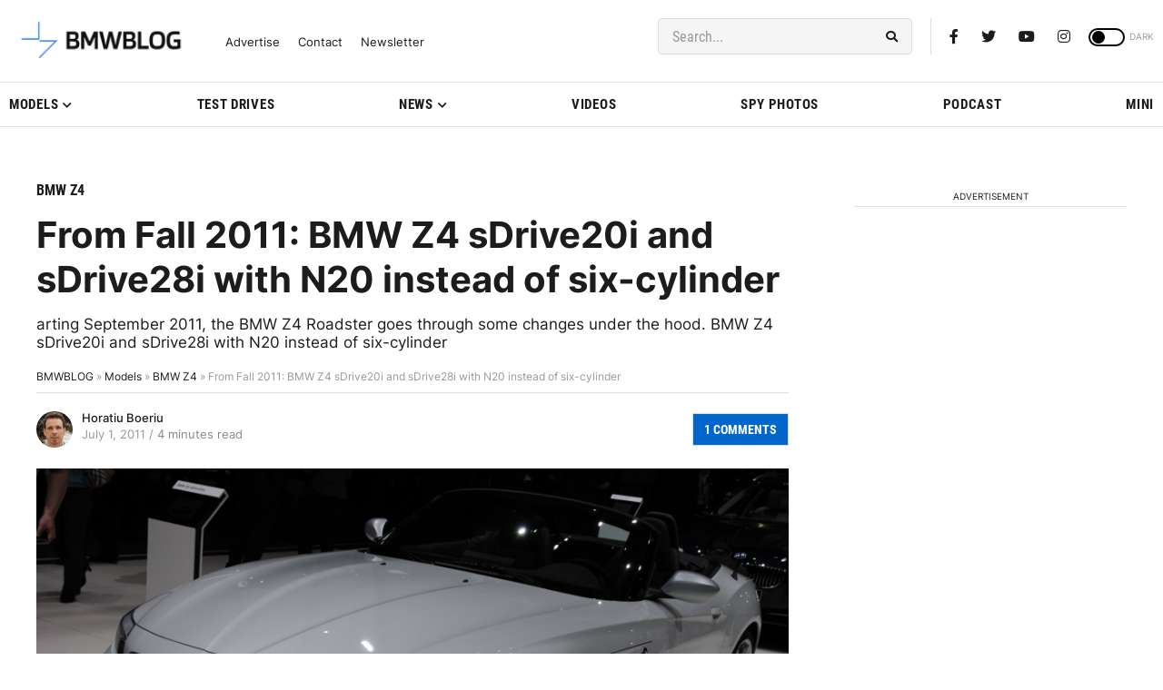

--- FILE ---
content_type: text/html; charset=UTF-8
request_url: https://www.bmwblog.com/2011/07/01/from-fall-2011-bmw-z4-sdrive20i-and-sdrive28i-with-n20-instead-of-six-cylinder/
body_size: 32070
content:
<!doctype html><html lang="en-US"><head><meta charset="UTF-8"><meta name="viewport" content="width=device-width, initial-scale=1"><link rel="profile" href="https://gmpg.org/xfn/11"><link rel="dns-prefetch" href="https://dt.adsafeprotected.com"><link rel="preconnect" href="https://dt.adsafeprotected.com"><link rel="dns-prefetch" href="https://www.google-analytics.com"><link rel="dns-prefetch" href="https://cdn.bmwblog.com"><link rel="preconnect" href="https://cdn.bmwblog.com" crossorigin><link rel="preconnect" href="https://www.google-analytics.com" crossorigin><link rel="alternate" type="application/rss+xml" title="BMWBLOG - Latest BMW News" href="https://www.bmwblog.com/feed" /><link rel="alternate" type="application/atom+xml" title="BMWBLOG - Latest BMW News" href="https://www.bmwblog.com/feed/atom" /><link rel="icon" type="image/x-icon" href="https://www.bmwblog.com/favicon.ico"/><link rel="apple-touch-icon" href="/apple-touch-icon.png"/><link rel="apple-touch-icon" sizes="57x57" href="/apple-icon-57x57.png"><link rel="apple-touch-icon" sizes="60x60" href="/apple-icon-60x60.png"><link rel="apple-touch-icon" sizes="72x72" href="/apple-icon-72x72.png"><link rel="apple-touch-icon" sizes="76x76" href="/apple-icon-76x76.png"><link rel="apple-touch-icon" sizes="114x114" href="/apple-icon-114x114.png"><link rel="apple-touch-icon" sizes="120x120" href="/apple-icon-120x120.png"><link rel="apple-touch-icon" sizes="144x144" href="/apple-icon-144x144.png"><link rel="apple-touch-icon" sizes="152x152" href="/apple-icon-152x152.png"><link rel="apple-touch-icon" sizes="180x180" href="/apple-icon-180x180.png"><link rel="icon" type="image/png" sizes="192x192"  href="/android-icon-192x192.png"><link rel="icon" type="image/png" sizes="32x32" href="/favicon-32x32.png"><link rel="icon" type="image/png" sizes="48x48" href="/favicon-48x48.png"><link rel="icon" type="image/png" sizes="96x96" href="/favicon-96x96.png"><link rel="icon" type="image/png" sizes="16x16" href="/favicon-16x16.png"><link rel="mask-icon" href="/safari-pinned-tab.svg" color="#5bbad5"><link rel="manifest" href="/manifest.json"><meta name="msapplication-TileColor" content="#ffffff"><meta name="msapplication-TileImage" content="/ms-icon-144x144.png"><meta name="theme-color" content="#ffffff"> <script
  async
  src="https://securepubads.g.doubleclick.net/tag/js/gpt.js"
></script> <script>window.googletag = window.googletag || { cmd: [] };
  window.bmwblogAdSlots = window.bmwblogAdSlots || [];
  window.bmwblogAllFetch = window.bmwblogAllFetch || false;
  window.bmwblogAllRender = window.bmwblogAllRender || false;
  window.eventAllFetch = new Event("allFetch");
  window.consentChanged = new Event("consentChanged");
  window.allAdsFetched = false;

  window.isElementInViewport = function (el) {
    if (typeof jQuery === "function" && el instanceof jQuery) {
      el = el[0];
    }

    var rect = el.getBoundingClientRect();
    return (
      rect.top >= 0 &&
      rect.left >= 0 &&
      rect.bottom <=
        (window.innerHeight ||
          document.documentElement.clientHeight) &&
      rect.right <=
        (window.innerWidth ||
          document.documentElement.clientWidth)
    );
  };

  window.bmwblogFetchAllAds = function () {
    if (window.allAdsFetched) {
      return;
    }

    window.allAdsFetched = true;

    googletag.cmd.push(function () {
      var homeLeaderboardMapping = googletag
        .sizeMapping()
        .addSize(
          [992, 0],
          [
            [970, 250],
            [970, 90],
            [728, 90],
            [300, 250],
            [1, 1],
          ]
        )
        .addSize(
          [768, 0],
          [
            [300, 250],
            [728, 90],
            [468, 60],
            [1, 1],
          ]
        )
        .addSize(
          [0, 0],
          [
            [320, 50],
            [320, 100],
            [300, 250],
            [300, 50],
            [1, 1],
          ]
        )
        .build();
      bmwblogAdSlots.push({
        slot: googletag
          .defineSlot(
            "/1022709/728x90TopBanner",
            [
              [970, 250],
              [970, 90],
              [728, 90],
              [468, 60],
              [320, 50],
              [320, 100],
              [300, 250],
              [300, 50],
              [1, 1],
            ],
            "div-gpt-ad-1428786085190-0"
          )
          .defineSizeMapping(homeLeaderboardMapping)
          .addService(googletag.pubads()),
        didFetch: false,
        didRender: false,
        divId: "div-gpt-ad-1428786085190-0",
        adPath: "/1022709/728x90TopBanner",
        sizes: [
          [970, 250],
          [970, 90],
          [728, 90],
          [468, 60],
          [320, 50],
          [320, 100],
          [300, 250],
          [300, 50],
          [1, 1],
        ],
      });

      var homeLatestLeaderboardMapping = googletag
        .sizeMapping()
        .addSize(
          [992, 0],
          [
            [728, 90],
            [468, 60],
            [300, 250],
            [1, 1],
          ]
        )
        .addSize(
          [768, 0],
          [
            [728, 90],
            [468, 60],
            [300, 250],
            [1, 1],
          ]
        )
        .addSize(
          [0, 0],
          [
            [320, 50],
            [320, 100],
            [300, 250],
            [300, 50],
            [1, 1],
          ]
        )
        .build();
      bmwblogAdSlots.push({
        slot: googletag
          .defineSlot(
            "/1022709/homepage_latest_news_728x90_300x250",
            [
              [728, 90],
              [468, 60],
              [320, 50],
              [320, 100],
              [300, 250],
              [300, 50],
              [1, 1],
            ],
            "div-gpt-ad-1766801627619-0"
          )
          .defineSizeMapping(homeLatestLeaderboardMapping)
          .addService(googletag.pubads()),
        didFetch: false,
        didRender: false,
        divId: "div-gpt-ad-1766801627619-0",
        adPath: "/1022709/homepage_latest_news_728x90_300x250",
        sizes: [
          [728, 90],
          [468, 60],
          [320, 50],
          [320, 100],
          [300, 250],
          [300, 50],
          [1, 1],
        ],
      });

      var articleTopMapping = googletag
        .sizeMapping()
        .addSize([992, 0], [[728, 90]])
        .addSize(
          [768, 0],
          [
            [728, 90],
            [468, 60],
            [320, 50],
            [300, 50],
          ]
        )
        .addSize(
          [0, 0],
          [
            [320, 50],
            [300, 50],
          ]
        )
        .build();
      bmwblogAdSlots.push({
        slot: googletag
          .defineSlot(
            "/1022709/300x250_mobile_inside_articles",
            [
              [728, 90],
              [468, 60],
              [320, 50],
              [300, 50],
            ],
            "div-gpt-ad-1459203340049-0"
          )
          .defineSizeMapping(articleTopMapping)
          .addService(googletag.pubads()),
        didFetch: false,
        didRender: false,
        divId: "div-gpt-ad-1459203340049-0",
        adPath: "/1022709/300x250_mobile_inside_articles",
        sizes: [
          [728, 90],
          [468, 60],
          [320, 50],
          [300, 50],
        ],
      });

      bmwblogAdSlots.push({
        slot: googletag
          .defineSlot(
            "/1022709/bmwblog_300x250_desktop_sidebar_pos_3",
            [300, 250],
            "div-gpt-ad-1591509957705-0"
          )
          .addService(googletag.pubads()),
        didFetch: false,
        didRender: false,
        divId: "div-gpt-ad-1591509957705-0",
        adPath: "/1022709/bmwblog_300x250_desktop_sidebar_pos_3",
        sizes: [[300, 250]],
      });
      bmwblogAdSlots.push({
        slot: googletag
          .defineSlot(
            "/1022709/bmwblog_300x250_between_text_pos_3",
            [300, 250],
            "div-gpt-ad-1582961638473-0"
          )
          .addService(googletag.pubads()),
        didFetch: false,
        didRender: false,
        divId: "div-gpt-ad-1582961638473-0",
        adPath: "/1022709/bmwblog_300x250_between_text_pos_3",
        sizes: [[300, 250]],
      });
      bmwblogAdSlots.push({
        slot: googletag
          .defineSlot(
            "/1022709/bmwblog_300x250_between_text_pos4",
            [300, 250],
            "div-gpt-ad-1582962159743-0"
          )
          .addService(googletag.pubads()),
        didFetch: false,
        didRender: false,
        divId: "div-gpt-ad-1582962159743-0",
        adPath: "/1022709/bmwblog_300x250_between_text_pos4",
        sizes: [[300, 250]],
      });
      bmwblogAdSlots.push({
        slot: googletag
          .defineSlot(
            "/1022709/bmwblog_300x250_between_text_pos5",
            [300, 250],
            "div-gpt-ad-1637549905553-0"
          )
          .addService(googletag.pubads()),
        didFetch: false,
        didRender: false,
        divId: "div-gpt-ad-1637549905553-0",
        adPath: "/1022709/bmwblog_300x250_between_text_pos5",
        sizes: [[300, 250]],
      });
      bmwblogAdSlots.push({
        slot: googletag
          .defineSlot(
            "/1022709/bmwblog_300x250_between_text_pos6",
            [300, 250],
            "div-gpt-ad-1637551436293-0"
          )
          .addService(googletag.pubads()),
        didFetch: false,
        didRender: false,
        divId: "div-gpt-ad-1637551436293-0",
        adPath: "/1022709/bmwblog_300x250_between_text_pos6",
        sizes: [[300, 250]],
      });
      var leaderboardAfterPostMapping = googletag
        .sizeMapping()
        .addSize(
          [992, 0],
          [
            [970, 250],
            [970, 90],
            [728, 90],
            [336, 280],
            [300, 250],
            [300, 100],
            [1, 1],
          ]
        )
        .addSize(
          [768, 0],
          [
            [300, 250],
            [728, 90],
            [468, 60],
            [336, 280],
            [1, 1],
          ]
        )
        .addSize(
          [0, 0],
          [
            [320, 50],
            [320, 100],
            [300, 100],
            [300, 250],
            [300, 50],
            [1, 1],
          ]
        )
        .build();
      bmwblogAdSlots.push({
        slot: googletag
          .defineSlot(
            "/1022709/bmwblog_728x90_leaderboard_position_after_post",
            [
              [970, 250],
              [970, 90],
              [728, 90],
              [468, 60],
              [320, 50],
              [320, 100],
              [336, 280],
              [300, 250],
              [300, 50],
              [1, 1],
            ],
            "div-gpt-ad-1591764418708-0"
          )
          .defineSizeMapping(leaderboardAfterPostMapping)
          .addService(googletag.pubads()),
        didFetch: false,
        didRender: false,
        divId: "div-gpt-ad-1591764418708-0",
        adPath: "/1022709/bmwblog_728x90_leaderboard_position_after_post",
        sizes: [
          [970, 250],
          [970, 90],
          [728, 90],
          [468, 60],
          [320, 50],
          [320, 100],
          [336, 280],
          [300, 250],
          [300, 50],
          [1, 1],
        ],
      });
      bmwblogAdSlots.push({
        slot: googletag
          .defineSlot(
            "/1022709/bmwblog_300x250_atf_articles_page",
            [300, 250],
            "div-gpt-ad-1591569712835-0"
          )
          .addService(googletag.pubads()),
        didFetch: false,
        didRender: false,
        divId: "div-gpt-ad-1591569712835-0",
        adPath: "/1022709/bmwblog_300x250_atf_articles_page",
        sizes: [[300, 250]],
      });
      bmwblogAdSlots.push({
        slot: googletag
          .defineSlot(
            "/1022709/300x250_mobile_within_articles",
            [300, 250],
            "div-gpt-ad-1501633740535-0"
          )
          .addService(googletag.pubads()),
        didFetch: false,
        didRender: false,
        divId: "div-gpt-ad-1501633740535-0",
        adPath: "/1022709/300x250_mobile_within_articles",
        sizes: [[300, 250]],
      });
      bmwblogAdSlots.push({
        slot: googletag
          .defineSlot(
            "/1022709/bmwblog_mobile_300x250_between_text",
            [300, 250],
            "div-gpt-ad-1582935103230-0"
          )
          .addService(googletag.pubads()),
        didFetch: false,
        didRender: false,
        divId: "div-gpt-ad-1582935103230-0",
        adPath: "/1022709/bmwblog_mobile_300x250_between_text",
        sizes: [[300, 250]],
      });
      bmwblogAdSlots.push({
        slot: googletag
          .defineSlot(
            "/1022709/300x600_in_content",
            [
              [300, 600],
              [120, 240],
              [120, 600],
              [160, 600],
              [240, 400],
              [300, 50],
              [300, 100],
              [300, 250],
            ],
            "div-gpt-ad-1573257365268-0"
          )
          .addService(googletag.pubads()),
        didFetch: false,
        didRender: false,
        divId: "div-gpt-ad-1573257365268-0",
        adPath: "/1022709/300x600_in_content",
        sizes: [
          [300, 600],
          [120, 240],
          [120, 600],
          [160, 600],
          [240, 400],
          [300, 50],
          [300, 100],
          [300, 250],
        ],
      });
      bmwblogAdSlots.push({
        slot: googletag
          .defineSlot(
            "/1022709/bmwblog_300x250_between_text_pos_1",
            [300, 250],
            "div-gpt-ad-1582961119773-0"
          )
          .addService(googletag.pubads()),
        didFetch: false,
        didRender: false,
        divId: "div-gpt-ad-1582961119773-0",
        adPath: "/1022709/bmwblog_300x250_between_text_pos_1",
        sizes: [[300, 250]],
      });

      var leaderboardMobileAtf = googletag
        .sizeMapping()
        .addSize(
          [992, 0],
          [
            [728, 90],
            [468, 60],
            [1, 1],
          ]
        )
        .addSize(
          [768, 0],
          [
            [468, 60],
            [320, 50],
            [300, 50],
            [1, 1],
          ]
        )
        .addSize(
          [0, 0],
          [
            [300, 50],
            [320, 50],
            [1, 1],
          ]
        )
        .build();

      bmwblogAdSlots.push({
        slot: googletag
          .defineSlot(
            "/1022709/bmwblog_leaderboard_mobile_atf",
            [
              [728, 90],
              [468, 60],
              [320, 50],
              [300, 50],
              [1, 1],
            ],
            "div-gpt-ad-1592373497784-0"
          )
          .defineSizeMapping(leaderboardMobileAtf)
          .addService(googletag.pubads()),
        didFetch: false,
        didRender: false,
        divId: "div-gpt-ad-1592373497784-0",
        adPath: "/1022709/bmwblog_leaderboard_mobile_atf",
        sizes: [
          [728, 90],
          [468, 60],
          [320, 50],
          [300, 50],
          [1, 1],
        ],
      });

      bmwblogAdSlots.push({
        slot: googletag
          .defineSlot(
            "/1022709/Leaderboard_mobile_inside_article",
            [
              [320, 50],
              [300, 100],
              [320, 100],
              [300, 50],
            ],
            "div-gpt-ad-1459201827020-0"
          )
          .addService(googletag.pubads()),
        didFetch: false,
        didRender: false,
        divId: "div-gpt-ad-1459201827020-0",
        adPath: "/1022709/Leaderboard_mobile_inside_article",
        sizes: [
          [320, 50],
          [300, 100],
          [320, 100],
          [300, 50],
        ],
      });
      bmwblogAdSlots.push({
        slot: googletag
          .defineSlot(
            "/1022709/bmwblog_desktop_300x600_sidebar_homepage_bottom",
            [
              [300, 600],
              [160, 600],
            ],
            "div-gpt-ad-1592406504661-0"
          )
          .addService(googletag.pubads()),
        didFetch: false,
        didRender: false,
        divId: "div-gpt-ad-1592406504661-0",
        adPath: "/1022709/bmwblog_desktop_300x600_sidebar_homepage_bottom",
        sizes: [
          [300, 600],
          [160, 600],
        ],
      });
      bmwblogAdSlots.push({
        slot: googletag
          .defineSlot(
            "/1022709/300x600_bmwblog_desktop_top_second_position",
            [
              [300, 600],
              [160, 600],
            ],
            "div-gpt-ad-1600909270284-0"
          )
          .addService(googletag.pubads()),
        didFetch: false,
        didRender: false,
        divId: "div-gpt-ad-1600909270284-0",
        adPath: "/1022709/300x600_bmwblog_desktop_top_second_position",
        sizes: [
          [300, 600],
          [160, 600],
        ],
      });
      bmwblogAdSlots.push({
        slot: googletag
          .defineSlot(
            "/1022709/bmwblog_desktop_300x250_sidebar_homepage_bottom",
            [300, 250],
            "div-gpt-ad-1592407240563-0"
          )
          .addService(googletag.pubads()),
        didFetch: false,
        didRender: false,
        divId: "div-gpt-ad-1592407240563-0",
        adPath: "/1022709/bmwblog_desktop_300x250_sidebar_homepage_bottom",
        sizes: [[300, 250]],
      });
      bmwblogAdSlots.push({
        slot: googletag
          .defineSlot(
            "/1022709/bmwblog_photo_gallery_300x250",
            [
              [300, 250],
              [336, 280],
            ],
            "div-gpt-ad-1592419226573-0"
          )
          .addService(googletag.pubads()),
        didFetch: false,
        didRender: false,
        divId: "div-gpt-ad-1592419226573-0",
        adPath: "/1022709/bmwblog_photo_gallery_300x250",
        sizes: [
          [300, 250],
          [336, 280],
        ],
      });
      bmwblogAdSlots.push({
        slot: googletag
          .defineSlot(
            "/1022709/bmwblog_300x250_between_text_pos_2",
            [300, 250],
            "div-gpt-ad-1582961334172-0"
          )
          .addService(googletag.pubads()),
        didFetch: false,
        didRender: false,
        divId: "div-gpt-ad-1582961334172-0",
        adPath: "/1022709/bmwblog_300x250_between_text_pos_2",
        sizes: [[300, 250]],
      });
      bmwblogAdSlots.push({
        slot: googletag
          .defineSlot(
            "/1022709/300x250_homepage_bottom",
            [300, 250],
            "div-gpt-ad-1573620147785-0"
          )
          .addService(googletag.pubads()),
        didFetch: false,
        didRender: false,
        divId: "div-gpt-ad-1573620147785-0",
        adPath: "/1022709/300x250_homepage_bottom",
        sizes: [[300, 250]],
      });
      bmwblogAdSlots.push({
        slot: googletag
          .defineSlot(
            "/1022709/300x250_sidebar_first_position",
            [300, 250],
            "div-gpt-ad-1574827046947-0"
          )
          .addService(googletag.pubads()),
        didFetch: false,
        didRender: false,
        divId: "div-gpt-ad-1574827046947-0",
        adPath: "/1022709/300x250_sidebar_first_position",
        sizes: [[300, 250]],
      });

      var highSideboardMapping = googletag
        .sizeMapping()
        .addSize(
          [992, 0],
          [
            [160, 600],
            [300, 600],
            [300, 250],
            [300, 50],
            [300, 100],
            [120, 600],
            [120, 240],
            [250, 360],
            [1, 1],
          ]
        )
        .addSize(
          [768, 0],
          [
            [160, 600],
            [300, 600],
            [300, 250],
            [300, 50],
            [300, 100],
            [120, 600],
            [120, 240],
            [250, 360],
            [1, 1],
          ]
        )
        .addSize(
          [0, 0],
          [
            [160, 600],
            [300, 600],
            [300, 250],
            [300, 50],
            [300, 100],
            [120, 600],
            [120, 240],
            [250, 360],
            [1, 1],
          ]
        )
        .build();
      bmwblogAdSlots.push({
        slot: googletag
          .defineSlot(
            "/1022709/300x600_sidebar_desktop",
            [
              [160, 600],
              [300, 600],
              [300, 250],
              [300, 50],
              [300, 100],
              [120, 600],
              [120, 240],
              [250, 360],
              [1, 1],
            ],
            "div-gpt-ad-1459295619523-0"
          )
          .defineSizeMapping(highSideboardMapping)
          .addService(googletag.pubads()),
        didFetch: false,
        didRender: false,
        divId: "div-gpt-ad-1459295619523-0",
        adPath: "/1022709/300x600_sidebar_desktop",
        sizes: [
          [160, 600],
          [300, 600],
          [300, 250],
          [300, 50],
          [300, 100],
          [120, 600],
          [120, 240],
          [250, 360],
          [1, 1],
        ],
      });

      var mayAlsoSideboardmapping = googletag
        .sizeMapping()
        .addSize(
          [992, 0],
          [
            [300, 250],
            [300, 50],
            [300, 100],
            [120, 240],
            [1, 1],
          ]
        )
        .addSize(
          [768, 0],
          [
            [300, 250],
            [300, 50],
            [300, 100],
            [120, 240],
            [1, 1],
          ]
        )
        .addSize(
          [0, 0],
          [
            [300, 250],
            [300, 50],
            [300, 100],
            [120, 240],
            [1, 1],
          ]
        )
        .build();
      bmwblogAdSlots.push({
        slot: googletag
          .defineSlot(
            "/1022709/bmwblog_mobile_300x250_position_article_may_also",
            [
              [300, 250],
              [300, 50],
              [300, 100],
              [120, 240],
              [1, 1],
            ],
            "div-gpt-ad-1591711850610-0"
          )
          .defineSizeMapping(mayAlsoSideboardmapping)
          .addService(googletag.pubads()),
        didFetch: false,
        didRender: false,
        divId: "div-gpt-ad-1591711850610-0",
        adPath: "/1022709/bmwblog_mobile_300x250_position_article_may_also",
        sizes: [
          [300, 250],
          [300, 50],
          [300, 100],
          [120, 240],
          [1, 1],
        ],
      });
      bmwblogAdSlots.push({
        slot: googletag
          .defineSlot(
            "/1022709/bmwblog_300x250_mobile_homepage",
            [300, 250],
            "div-gpt-ad-1591708106774-0"
          )
          .addService(googletag.pubads()),
        didFetch: false,
        didRender: false,
        divId: "div-gpt-ad-1591708106774-0",
        adPath: "/1022709/bmwblog_300x250_mobile_homepage",
        sizes: [[300, 250]],
      });
      bmwblogAdSlots.push({
        slot: googletag
          .defineSlot(
            "/1022709/mobile_category_300x250_position_between_posts",
            [300, 250],
            "div-gpt-ad-1591712364773-0"
          )
          .addService(googletag.pubads()),
        didFetch: false,
        didRender: false,
        divId: "div-gpt-ad-1591712364773-0",
        adPath: "/1022709/mobile_category_300x250_position_between_posts",
        sizes: [[300, 250]],
      });
      bmwblogAdSlots.push({
        slot: googletag
          .defineSlot(
            "/1022709/bmwblog_mobile_300x250_position_homepage_4",
            [300, 250],
            "div-gpt-ad-1591708555913-0"
          )
          .addService(googletag.pubads()),
        didFetch: false,
        didRender: false,
        divId: "div-gpt-ad-1591708555913-0",
        adPath: "/1022709/bmwblog_mobile_300x250_position_homepage_4",
        sizes: [[300, 250]],
      });
      bmwblogAdSlots.push({
        slot: googletag
          .defineSlot(
            "/1022709/bmwblog_mobile_300x250_position_homepage_5",
            [300, 250],
            "div-gpt-ad-1591709070742-0"
          )
          .addService(googletag.pubads()),
        didFetch: false,
        didRender: false,
        divId: "div-gpt-ad-1591709070742-0",
        adPath: "/1022709/bmwblog_mobile_300x250_position_homepage_5",
        sizes: [[300, 250]],
      });
      bmwblogAdSlots.push({
        slot: googletag
          .defineSlot(
            "/1022709/bmwblog_mobile_300x250_position_homepage_6",
            [300, 250],
            "div-gpt-ad-1597100116998-0"
          )
          .addService(googletag.pubads()),
        didFetch: false,
        didRender: false,
        divId: "div-gpt-ad-1597100116998-0",
        adPath: "/1022709/bmwblog_mobile_300x250_position_homepage_6",
        sizes: [[300, 250]],
      });
      bmwblogAdSlots.push({
        slot: googletag
          .defineSlot(
            "/1022709/bmwblog_300x250_desktop_sidebar_position_2",
            [300, 250],
            "div-gpt-ad-1591506562447-0"
          )
          .addService(googletag.pubads()),
        didFetch: false,
        didRender: false,
        divId: "div-gpt-ad-1591506562447-0",
        adPath: "/1022709/bmwblog_300x250_desktop_sidebar_position_2",
        sizes: [[300, 250]],
      });
      bmwblogAdSlots.push({
        slot: googletag
          .defineSlot(
            "/1022709/bmwblog_300x250_desktop_sidebar_position_below_podcast",
            [300, 250],
            "div-gpt-ad-1597727436404-0"
          )
          .addService(googletag.pubads()),
        didFetch: false,
        didRender: false,
        divId: "div-gpt-ad-1597727436404-0",
        adPath:
          "/1022709/bmwblog_300x250_desktop_sidebar_position_below_podcast",
        sizes: [[300, 250]],
      });

      var stickyAdMapping = googletag
        .sizeMapping()
        .addSize(
          [1079, 0],
          [
            [728, 90],
            [468, 60],
            [300, 50],
            [320, 50],
            [1, 1],
          ]
        )
        .addSize(
          [988, 0],
          [
            [468, 60],
            [300, 50],
            [320, 50],
            [1, 1],
          ]
        )
        .addSize(
          [768, 0],
          [
            [468, 60],
            [300, 50],
            [320, 50],
            [1, 1],
          ]
        )
        .addSize(
          [0, 0],
          [
            [300, 50],
            [320, 50],
            [1, 1],
          ]
        )
        .build();
      bmwblogAdSlots.push({
        slot: googletag
          .defineSlot(
            "/1022709/320x50_sticky",
            [
              [728, 90],
              [468, 60],
              [300, 50],
              [320, 50],
              [1, 1],
            ],
            "div-gpt-ad-1592927598994-0"
          )
          .defineSizeMapping(stickyAdMapping)
          .addService(googletag.pubads()),
        didFetch: false,
        didRender: false,
        divId: "div-gpt-ad-1592927598994-0",
        adPath: "/1022709/320x50_sticky",
        sizes: [
          [728, 90],
          [468, 60],
          [300, 50],
          [320, 50],
          [1, 1],
        ],
      });

      var afterPostMapping = googletag
        .sizeMapping()
        .addSize(
          [1368, 0],
          [
            [728, 90],
            [468, 60],
            [300, 250],
            [1, 1],
          ]
        )
        .addSize(
          [992, 0],
          [
            [728, 90],
            [468, 60],
            [300, 250],
            [1, 1],
          ]
        )
        .addSize(
          [768, 0],
          [
            [300, 250],
            [728, 90],
            [468, 60],
            [1, 1],
          ]
        )
        .addSize(
          [0, 0],
          [
            [320, 50],
            [320, 100],
            [300, 100],
            [300, 250],
            [300, 50],
            [1, 1],
          ]
        )
        .build();
      bmwblogAdSlots.push({
        slot: googletag
          .defineSlot(
            "/1022709/bmwblog_300x250_end_article",
            [
              [728, 90],
              [468, 60],
              [320, 50],
              [320, 100],
              [300, 250],
              [300, 100],
              [300, 50],
              [1, 1],
            ],
            "div-gpt-ad-1594266768925-0"
          )
          .defineSizeMapping(afterPostMapping)
          .addService(googletag.pubads()),
        didFetch: false,
        didRender: false,
        divId: "div-gpt-ad-1594266768925-0",
        adPath: "/1022709/bmwblog_300x250_end_article",
        sizes: [
          [728, 90],
          [468, 60],
          [320, 50],
          [320, 100],
          [300, 250],
          [300, 100],
          [300, 50],
          [1, 1],
        ],
      });
      bmwblogAdSlots.push({
        slot: googletag
          .defineSlot(
            "/1022709/300x600_sidebar_single",
            [
              [300, 600],
              [160, 600],
            ],
            "div-gpt-ad-1501791378252-0"
          )
          .addService(googletag.pubads()),
        didFetch: false,
        didRender: false,
        divId: "div-gpt-ad-1501791378252-0",
        adPath: "/1022709/300x600_sidebar_single",
        sizes: [
          [300, 600],
          [160, 600],
        ],
      });
      bmwblogAdSlots.push({
        slot: googletag
          .defineSlot(
            "/1022709/bmwblog_photo_gallery_right_desktop",
            [
              [300, 600],
              [160, 600],
              [300, 250],
            ],
            "div-gpt-ad-1617837670757-0"
          )
          .addService(googletag.pubads()),
        didFetch: false,
        didRender: false,
        divId: "div-gpt-ad-1617837670757-0",
        adPath: "/1022709/bmwblog_photo_gallery_right_desktop",
        sizes: [
          [300, 600],
          [160, 600],
          [300, 250],
        ],
      });
      bmwblogAdSlots.push({
        slot: googletag
          .defineSlot(
            "/1022709/bmwblog_photo_gallery_300x250",
            [
              [300, 250],
              [336, 280],
            ],
            "div-gpt-ad-1618158704881-0"
          )
          .addService(googletag.pubads()),
        didFetch: false,
        didRender: false,
        divId: "div-gpt-ad-1618158704881-0",
        adPath: "/1022709/bmwblog_photo_gallery_inside_article_300x250",
        sizes: [
          [300, 250],
          [336, 280],
        ],
      });
      bmwblogAdSlots.push({
        slot: googletag
          .defineSlot(
            "/1022709/bmwblog_300x250_after_related_posts",
            [300, 250],
            "div-gpt-ad-1619246306292-0"
          )
          .addService(googletag.pubads()),
        didFetch: false,
        didRender: false,
        divId: "div-gpt-ad-1619246306292-0",
        adPath: "/1022709/bmwblog_300x250_after_related_posts",
        sizes: [[300, 250]],
      });

      googletag.pubads().collapseEmptyDivs(false);
      googletag.pubads().disableInitialLoad();
      googletag.enableServices();

      // Mark all slots as fetched and trigger rendering
      for (var i = 0; i < bmwblogAdSlots.length; ++i) {
        bmwblogAdSlots[i].didFetch = true;
      }

      window.bmwblogAllFetch = true;
      window.dispatchEvent(window.eventAllFetch);
    });
  };

  window.bmwblogRenderThisAdSlot = function (thisAd) {
    if (!thisAd || thisAd.didRender) {
      return;
    }
    if (document.getElementById(thisAd.divId).style.display == "none") {
      document.getElementById(thisAd.divId).style.display = "block";
    }
    googletag.cmd.push(function () {
      googletag.display(thisAd.divId);
      googletag.pubads().refresh([thisAd.slot]);
      thisAd.didRender = true;

      for (var i = 0; i < bmwblogAdSlots.length; ++i) {
        if (bmwblogAdSlots[i].divId == thisAd.divId) {
          bmwblogAdSlots[i].didRender = true;
          return;
        }
      }
    });
  };

  window.searchAdFromScriptId = function (scriptId) {
    var thisAdSlot = null;
    var thisDivChild = document.getElementById(scriptId);
    if (!thisDivChild) {
      return;
    }
    var thisDiv = thisDivChild.parentNode;
    var thisDivId = thisDiv.id;
    for (var n = 0; n < bmwblogAdSlots.length; ++n) {
      if (bmwblogAdSlots[n].divId == thisDivId) {
        thisAdSlot = bmwblogAdSlots[n];
        return thisAdSlot;
      }
    }

    return null;
  };</script> <meta property="fb:pages" content="118626337453" /><meta name="apple-itunes-app" content="app-id=400647891" /> <script type="text/javascript" src="https://cdn.consentmanager.net/delivery/autoblocking/7037eed582932.js" data-cmp-ab="1"
                data-cmp-host="d.delivery.consentmanager.net"
                data-cmp-cdn="cdn.consentmanager.net"
                data-cmp-codesrc="10"></script> <meta name='robots' content='index, follow, max-image-preview:large, max-snippet:-1, max-video-preview:-1' /><link media="all" href="https://cdn.bmwblog.com/wp-content/uploads/cache/autoptimize/css/autoptimize_857f06c73d6567f905d90ec20f539221.css" rel="stylesheet"><title>From Fall 2011: BMW Z4 sDrive20i and sDrive28i with N20 instead of six-cylinder</title><meta name="description" content="arting September 2011, the BMW Z4 Roadster goes through some changes under the hood. BMW Z4 sDrive20i and sDrive28i with N20 instead of six-cylinder" /><link rel="canonical" href="https://www.bmwblog.com/2011/07/01/from-fall-2011-bmw-z4-sdrive20i-and-sdrive28i-with-n20-instead-of-six-cylinder/" /><meta property="og:locale" content="en_US" /><meta property="og:type" content="article" /><meta property="og:title" content="From Fall 2011: BMW Z4 sDrive20i and sDrive28i with N20 instead of six-cylinder" /><meta property="og:description" content="arting September 2011, the BMW Z4 Roadster goes through some changes under the hood. BMW Z4 sDrive20i and sDrive28i with N20 instead of six-cylinder" /><meta property="og:url" content="https://www.bmwblog.com/2011/07/01/from-fall-2011-bmw-z4-sdrive20i-and-sdrive28i-with-n20-instead-of-six-cylinder/" /><meta property="og:site_name" content="BMW BLOG" /><meta property="article:publisher" content="https://www.facebook.com/bmwblog" /><meta property="article:author" content="https://www.facebook.com/boeriu" /><meta property="article:published_time" content="2011-07-01T14:52:52+00:00" /><meta property="article:modified_time" content="2011-07-01T15:56:42+00:00" /><meta property="og:image" content="https://cdn.bmwblog.com/wp-content/uploads/bmw-z4-design-pure-balance-102.jpg" /><meta property="og:image:width" content="1793" /><meta property="og:image:height" content="1200" /><meta property="og:image:type" content="image/jpeg" /><meta name="author" content="Horatiu Boeriu" /><meta name="twitter:card" content="summary_large_image" /><meta name="twitter:creator" content="@hboeriu" /><meta name="twitter:site" content="@bmwblog" /><meta name="twitter:label1" content="Written by" /><meta name="twitter:data1" content="Horatiu Boeriu" /><meta name="twitter:label2" content="Est. reading time" /><meta name="twitter:data2" content="6 minutes" /> <script type="application/ld+json" class="yoast-schema-graph">{"@context":"https://schema.org","@graph":[{"@type":"Article","@id":"https://www.bmwblog.com/2011/07/01/from-fall-2011-bmw-z4-sdrive20i-and-sdrive28i-with-n20-instead-of-six-cylinder/#article","isPartOf":{"@id":"https://www.bmwblog.com/2011/07/01/from-fall-2011-bmw-z4-sdrive20i-and-sdrive28i-with-n20-instead-of-six-cylinder/"},"author":{"name":"Horatiu Boeriu","@id":"https://www.bmwblog.com/#/schema/person/11f3623d9123e38e84adad0c247f6e94"},"headline":"From Fall 2011: BMW Z4 sDrive20i and sDrive28i with N20 instead of six-cylinder","datePublished":"2011-07-01T14:52:52+00:00","dateModified":"2011-07-01T15:56:42+00:00","mainEntityOfPage":{"@id":"https://www.bmwblog.com/2011/07/01/from-fall-2011-bmw-z4-sdrive20i-and-sdrive28i-with-n20-instead-of-six-cylinder/"},"wordCount":1127,"commentCount":0,"publisher":{"@id":"https://www.bmwblog.com/#organization"},"image":{"@id":"https://www.bmwblog.com/2011/07/01/from-fall-2011-bmw-z4-sdrive20i-and-sdrive28i-with-n20-instead-of-six-cylinder/#primaryimage"},"thumbnailUrl":"https://cdn.bmwblog.com/wp-content/uploads/bmw-z4-design-pure-balance-102.jpg","keywords":["2012 BMW Z4","2012 BMW Z4 sDrive28i","BMW Z4 sDrive20i","BMW Z4 sDrive28i","BMW Z4 sDrive28i 4-cylinder"],"articleSection":["BMW Z4"],"inLanguage":"en-US","potentialAction":[{"@type":"CommentAction","name":"Comment","target":["https://www.bmwblog.com/2011/07/01/from-fall-2011-bmw-z4-sdrive20i-and-sdrive28i-with-n20-instead-of-six-cylinder/#respond"]}],"copyrightYear":"2011","copyrightHolder":{"@id":"https://www.bmwblog.com/#organization"}},{"@type":"WebPage","@id":"https://www.bmwblog.com/2011/07/01/from-fall-2011-bmw-z4-sdrive20i-and-sdrive28i-with-n20-instead-of-six-cylinder/","url":"https://www.bmwblog.com/2011/07/01/from-fall-2011-bmw-z4-sdrive20i-and-sdrive28i-with-n20-instead-of-six-cylinder/","name":"From Fall 2011: BMW Z4 sDrive20i and sDrive28i with N20 instead of six-cylinder","isPartOf":{"@id":"https://www.bmwblog.com/#website"},"primaryImageOfPage":{"@id":"https://www.bmwblog.com/2011/07/01/from-fall-2011-bmw-z4-sdrive20i-and-sdrive28i-with-n20-instead-of-six-cylinder/#primaryimage"},"image":{"@id":"https://www.bmwblog.com/2011/07/01/from-fall-2011-bmw-z4-sdrive20i-and-sdrive28i-with-n20-instead-of-six-cylinder/#primaryimage"},"thumbnailUrl":"https://cdn.bmwblog.com/wp-content/uploads/bmw-z4-design-pure-balance-102.jpg","datePublished":"2011-07-01T14:52:52+00:00","dateModified":"2011-07-01T15:56:42+00:00","description":"arting September 2011, the BMW Z4 Roadster goes through some changes under the hood. BMW Z4 sDrive20i and sDrive28i with N20 instead of six-cylinder","breadcrumb":{"@id":"https://www.bmwblog.com/2011/07/01/from-fall-2011-bmw-z4-sdrive20i-and-sdrive28i-with-n20-instead-of-six-cylinder/#breadcrumb"},"inLanguage":"en-US","potentialAction":[{"@type":"ReadAction","target":["https://www.bmwblog.com/2011/07/01/from-fall-2011-bmw-z4-sdrive20i-and-sdrive28i-with-n20-instead-of-six-cylinder/"]}]},{"@type":"ImageObject","inLanguage":"en-US","@id":"https://www.bmwblog.com/2011/07/01/from-fall-2011-bmw-z4-sdrive20i-and-sdrive28i-with-n20-instead-of-six-cylinder/#primaryimage","url":"https://cdn.bmwblog.com/wp-content/uploads/bmw-z4-design-pure-balance-102.jpg","contentUrl":"https://cdn.bmwblog.com/wp-content/uploads/bmw-z4-design-pure-balance-102.jpg","width":1793,"height":1200},{"@type":"BreadcrumbList","@id":"https://www.bmwblog.com/2011/07/01/from-fall-2011-bmw-z4-sdrive20i-and-sdrive28i-with-n20-instead-of-six-cylinder/#breadcrumb","itemListElement":[{"@type":"ListItem","position":1,"name":"BMWBLOG","item":"https://www.bmwblog.com/"},{"@type":"ListItem","position":2,"name":"Models","item":"https://www.bmwblog.com/category/models/"},{"@type":"ListItem","position":3,"name":"BMW Z4","item":"https://www.bmwblog.com/category/models/bmw-z4/"},{"@type":"ListItem","position":4,"name":"From Fall 2011: BMW Z4 sDrive20i and sDrive28i with N20 instead of six-cylinder"}]},{"@type":"WebSite","@id":"https://www.bmwblog.com/#website","url":"https://www.bmwblog.com/","name":"BMW BLOG","description":"Latest BMW News, Reviews and New Models","publisher":{"@id":"https://www.bmwblog.com/#organization"},"alternateName":"BMWBLOG","potentialAction":[{"@type":"SearchAction","target":{"@type":"EntryPoint","urlTemplate":"https://www.bmwblog.com/search/{search_term_string}"},"query-input":{"@type":"PropertyValueSpecification","valueRequired":true,"valueName":"search_term_string"}}],"inLanguage":"en-US"},{"@type":"Organization","@id":"https://www.bmwblog.com/#organization","name":"BMW BLOG","alternateName":"BMWBLOG","url":"https://www.bmwblog.com/","logo":{"@type":"ImageObject","inLanguage":"en-US","@id":"https://www.bmwblog.com/#/schema/logo/image/","url":"https://cdn.bmwblog.com/wp-content/uploads/2025/02/bmwblog-logo-112x112-1.jpg","contentUrl":"https://cdn.bmwblog.com/wp-content/uploads/2025/02/bmwblog-logo-112x112-1.jpg","width":224,"height":224,"caption":"BMW BLOG"},"image":{"@id":"https://www.bmwblog.com/#/schema/logo/image/"},"sameAs":["https://www.facebook.com/bmwblog","https://x.com/bmwblog","https://www.instagram.com/bmwblog","https://www.youtube.com/bmwblog","https://www.tiktok.com/@bmwblog.com","https://www.linkedin.com/company/bmwblog/","https://www.threads.net/@bmwblog"],"description":"BMWBLOG is the ultimate BMW news source, delivering exclusive reviews, spy shots, test drives, videos, and buying guides. Stay updated on new models, M cars, electric vehicles, SUVs, used BMWs, recalls, and pricing—your go-to destination for all things BMW.","publishingPrinciples":"https://www.bmwblog.com/about/"},{"@type":"Person","@id":"https://www.bmwblog.com/#/schema/person/11f3623d9123e38e84adad0c247f6e94","name":"Horatiu Boeriu","image":{"@type":"ImageObject","inLanguage":"en-US","@id":"https://www.bmwblog.com/#/schema/person/image/","url":"https://secure.gravatar.com/avatar/6afa81ce29478037f24db5a581e09580ee0f34146109e57d3937a236d82d6f21?s=96&d=mm&r=g","contentUrl":"https://secure.gravatar.com/avatar/6afa81ce29478037f24db5a581e09580ee0f34146109e57d3937a236d82d6f21?s=96&d=mm&r=g","caption":"Horatiu Boeriu"},"description":"Horatiu Boeriu is an entrepreneur, journalist and the founder of www.bmwblog.com. He currently manages the day-to-day activities at BMWBLOG, including editorial, content strategy, content creation, advertising sales, partnerships and product management. Horatiu majored in 2005 with a Bachelor of Science (Computer Science degree) from University of Illinois at Chicago where he cultivated a passion for digital products, product management, engineering and startups. Horatiu also worked for 6 years as a management consultant for Ernst &amp; Young. He focused on Media &amp; Entertainment Advisory and Consumer Internet / Digital Media creating Digital strategies and Digital transformations for Fortune 500 companies. Horatiu’s passion for BMW cars led to the launch of BMWBLOG in late 2000, an online car magazine focusing on a single car brand. In 2021, Horatiu also founded EVGLOBE.com, an online magazine covering news and reviews of electric vehicles. Over the years, Horatiu has owned several BMWs, from an E30 318i and E46 325i, to an E90 335i, X3, 1M and i3.","sameAs":["https://www.bmwblog.com","https://www.facebook.com/boeriu","https://www.instagram.com/horatiub/","https://www.linkedin.com/in/boeriu/","https://x.com/hboeriu"],"jobTitle":"Editor-in-Chief","worksFor":"BMWBLOG.com","url":"https://www.bmwblog.com/author/admin/"}]}</script> <link rel="alternate" title="oEmbed (JSON)" type="application/json+oembed" href="https://www.bmwblog.com/wp-json/oembed/1.0/embed?url=https%3A%2F%2Fwww.bmwblog.com%2F2011%2F07%2F01%2Ffrom-fall-2011-bmw-z4-sdrive20i-and-sdrive28i-with-n20-instead-of-six-cylinder%2F" /><link rel="alternate" title="oEmbed (XML)" type="text/xml+oembed" href="https://www.bmwblog.com/wp-json/oembed/1.0/embed?url=https%3A%2F%2Fwww.bmwblog.com%2F2011%2F07%2F01%2Ffrom-fall-2011-bmw-z4-sdrive20i-and-sdrive28i-with-n20-instead-of-six-cylinder%2F&#038;format=xml" /> <!--noptimize--><script id="bmwbl-ready">
			window.advanced_ads_ready=function(e,a){a=a||"complete";var d=function(e){return"interactive"===a?"loading"!==e:"complete"===e};d(document.readyState)?e():document.addEventListener("readystatechange",(function(a){d(a.target.readyState)&&e()}),{once:"interactive"===a})},window.advanced_ads_ready_queue=window.advanced_ads_ready_queue||[];		</script>
		<!--/noptimize--> <script type="text/javascript" src="https://cdn.bmwblog.com/wp-content/themes/wpdevel_bmwblog_production_v2/assets/js/jquery.js" id="jquery-js"></script> <script type="text/javascript" id="advanced-ads-advanced-js-js-extra">var advads_options = {"blog_id":"1","privacy":{"custom-cookie-name":"","custom-cookie-value":"","consent-method":"iab_tcf_20","enabled":false,"state":"not_needed"}};
//# sourceURL=advanced-ads-advanced-js-js-extra</script> <script type="text/javascript" src="https://cdn.bmwblog.com/wp-content/plugins/advanced-ads/public/assets/js/advanced.min.js" id="advanced-ads-advanced-js-js"></script> <script type="text/javascript" id="advanced_ads_pro/visitor_conditions-js-extra">var advanced_ads_pro_visitor_conditions = {"referrer_cookie_name":"advanced_ads_pro_visitor_referrer","referrer_exdays":"365","page_impr_cookie_name":"advanced_ads_page_impressions","page_impr_exdays":"3650"};
//# sourceURL=advanced_ads_pro%2Fvisitor_conditions-js-extra</script> <script type="text/javascript" src="https://cdn.bmwblog.com/wp-content/plugins/advanced-ads-pro/modules/advanced-visitor-conditions/inc/conditions.min.js" id="advanced_ads_pro/visitor_conditions-js"></script> <link rel='shortlink' href='https://www.bmwblog.com/?p=62687' /> <script type='text/javascript'>window.presslabs = {"home_url":"https:\/\/www.bmwblog.com"}</script><script type='text/javascript'>(function () {
		var pl_beacon = document.createElement('script');
		pl_beacon.type = 'text/javascript';
		pl_beacon.async = true;
		var host = 'https://www.bmwblog.com';
		if ('https:' == document.location.protocol) {
			host = host.replace('http://', 'https://');
		}
		pl_beacon.src = host + '/' + '1MvdRufwopDv' + '.js?ts=' + Math.floor((Math.random() * 100000) + 1);
		var first_script_tag = document.getElementsByTagName('script')[0];
		first_script_tag.parentNode.insertBefore(pl_beacon, first_script_tag);
	})();</script> <script type="text/javascript">var advadsCfpQueue = [];
		var advadsCfpAd = function( adID ){
			if ( 'undefined' == typeof advadsProCfp ) { advadsCfpQueue.push( adID ) } else { advadsProCfp.addElement( adID ) }
		};</script> <script>if (window.matchMedia("(prefers-color-scheme: dark)").matches) {
            if ((localStorage.getItem('theme') === 'dark') || (localStorage.getItem('theme') === null)) {
                document.documentElement.setAttribute('data-theme', 'dark');
                localStorage.setItem('theme', 'dark');
            } else {
                document.documentElement.setAttribute('data-theme', 'light');
            }
        } else if (localStorage.getItem('theme') === 'dark') {
            document.documentElement.setAttribute('data-theme', 'dark');
        }</script>  <script async src="https://www.googletagmanager.com/gtag/js?id=G-L1R80505X5"></script> <script>window.dataLayer = window.dataLayer || [];
  function gtag(){dataLayer.push(arguments);}
  gtag('js', new Date());

  gtag('config', 'G-L1R80505X5');</script> </head><body class="wp-singular post-template-default single single-post postid-62687 single-format-standard wp-theme-wpdevel_bmwblog_production_v2 light aa-prefix-bmwbl-"><div id="page" class="site"><header class="site-header"><div class="container"><div class="top-header"></div><div class="middle-header"><div class="site-branding"><div class="site-title-container"><h4 class="site-title"> <a title="BMW BLOG" href="https://www.bmwblog.com"> <span class="stitle">BMW BLOG - Latest BMW News, Reviews and New Models</span> <img class="logo-image logo-light" src="https://cdn.bmwblog.com/wp-content/themes/wpdevel_bmwblog_production_v2/assets/images/logo_light.png" alt="BMW BLOG" /> <img class="logo-image logo-dark" src="https://cdn.bmwblog.com/wp-content/themes/wpdevel_bmwblog_production_v2/assets/images/logo_dark.png" alt="BMW BLOG" /> </a></h4></div><div class="top-menu"><div class="menu-top-menu-container"><ul id="menu-top-menu" class="menu"><li id="menu-item-375137" class="menu-item menu-item-type-post_type menu-item-object-page menu-item-375137"><a href="https://www.bmwblog.com/advertising/">Advertise</a></li><li id="menu-item-375138" class="menu-item menu-item-type-post_type menu-item-object-page menu-item-375138"><a href="https://www.bmwblog.com/contact-us/">Contact</a></li><li id="menu-item-471903" class="menu-item menu-item-type-post_type menu-item-object-page menu-item-471903"><a href="https://www.bmwblog.com/sign-up-newsletter/">Newsletter</a></li></ul></div></div></div><div class="right-middle-header"><div class="search-header"><form class="elastic-search" method="get" action="https://www.bmwblog.com/" role="search"> <input class="ep-autosuggest" type="search" placeholder="Search..." name="s"/> <button type="submit"><i class="fas fa-search"></i></button></form></div><div class="social"> <a class="facebook" target="_blank" title="Facebook" href="https://www.facebook.com/bmwblog"><i
 class="fab fa-facebook-f"></i></a> <a class="twitter" target="_blank" title="Twitter" href="https://www.x.com/bmwblog"><i
 class="fab fa-twitter"></i></a> <a class="youtube" target="_blank" title="Youtube" href="https://www.youtube.com/c/bmwblog"><i
 class="fab fa-youtube"></i></a> <a class="instagram" target="_blank" title="Instagram" href="https://www.instagram.com/bmwblog"><i
 class="fab fa-instagram"></i></a></div><div class="theme-switch-wrapper"> <label title="Light/Dark" class="theme-switch" for="checkbox"> <input type="checkbox" id="checkbox"/><div class="slider round"></div> </label></div></div><div class="mobiledisplay"> <a class="searchpop"><i class="fas fa-search"></i></a> <a class="sidebar-open">MENU <svg viewBox="0 0 100 80" width="20" height="10"> <rect rx="1" height="15" width="140" y="10"></rect> <rect rx="1" height="15" width="140" y="60"></rect> </svg></a></div><div class="searchtop"><form method="get" action="https://www.bmwblog.com/" role="search"> <button id="search-bar-chevron-left" class="searchpopback" ><i class="fas fa-chevron-left"></i></button> <input class="search-field" id="search-bar-search-field" type="search" placeholder="Search..." name="s" id="s"/> <button type="submit"><i class="fas fa-search"></i></button></form></div></div></div><nav class="main-navigation"><div class="container"><div class="menu-header-menu-container"><ul id="menu-header-menu" class="menu"><li id="menu-item-375150" class="stucknav menu-item menu-item-type-custom menu-item-object-custom menu-item-375150"><a href="https://bmwblog.com"><i class="fas fa-home"></i></a></li><li id="menu-item-375149" class="mm-active menu-item menu-item-type-custom menu-item-object-custom menu-item-has-children menu-item-375149"><a href="#">Models</a><ul class="sub-menu"><li id="menu-item-375152" class="menu-item menu-item-type-custom menu-item-object-custom menu-item-has-children menu-item-375152"><a href="#">1-8 ></a><ul class="sub-menu"><li id="menu-item-375156" class="menu-item menu-item-type-taxonomy menu-item-object-category menu-item-375156"><a href="https://www.bmwblog.com/category/models/bmw-1-series/">1 Series<img src="https://cdn.bmwblog.com/wp-content/uploads/2025/02/bmw-1-series-thumb.jpg" alt="1 Series"></a></li><li id="menu-item-375157" class="menu-item menu-item-type-taxonomy menu-item-object-category menu-item-375157"><a href="https://www.bmwblog.com/category/models/2-series/">2 Series<img src="https://cdn.bmwblog.com/wp-content/uploads/2025/02/bmw-2-series-gran-coupe-thumb.jpg" alt="2 Series"></a></li><li id="menu-item-375158" class="menu-item menu-item-type-taxonomy menu-item-object-category menu-item-375158"><a href="https://www.bmwblog.com/category/models/bmw-3-series/">3 Series<img src="https://cdn.bmwblog.com/wp-content/uploads/2020/06/3-series-thumb.jpg" alt="3 Series"></a></li><li id="menu-item-375159" class="menu-item menu-item-type-taxonomy menu-item-object-category menu-item-375159"><a href="https://www.bmwblog.com/category/models/bmw-4-series/">4 Series<img src="https://cdn.bmwblog.com/wp-content/uploads/2025/02/bmw-4-series.jpg" alt="4 Series"></a></li><li id="menu-item-375160" class="menu-item menu-item-type-taxonomy menu-item-object-category menu-item-375160"><a href="https://www.bmwblog.com/category/models/bmw-5-series/">5 Series<img src="https://cdn.bmwblog.com/wp-content/uploads/2025/02/bmw-5-series-i5-thumb.jpg" alt="5 Series"></a></li><li id="menu-item-375161" class="menu-item menu-item-type-taxonomy menu-item-object-category menu-item-375161"><a href="https://www.bmwblog.com/category/models/bmw-6-series/">6 Series<img src="https://cdn.bmwblog.com/wp-content/uploads/2020/06/6-series-thumb.jpg" alt="6 Series"></a></li><li id="menu-item-375162" class="menu-item menu-item-type-taxonomy menu-item-object-category menu-item-375162"><a href="https://www.bmwblog.com/category/models/7-series/">7 Series<img src="https://cdn.bmwblog.com/wp-content/uploads/2022/11/7-series-thumb.jpg" alt="7 Series"></a></li><li id="menu-item-375163" class="menu-item menu-item-type-taxonomy menu-item-object-category menu-item-375163"><a href="https://www.bmwblog.com/category/models/8-series/">8 Series<img src="https://cdn.bmwblog.com/wp-content/uploads/2025/02/bmw-8-series-thumb.jpg" alt="8 Series"></a></li></ul></li><li id="menu-item-375153" class="menu-item menu-item-type-custom menu-item-object-custom menu-item-has-children menu-item-375153"><a href="#">M ></a><ul class="sub-menu"><li id="menu-item-375228" class="menu-item menu-item-type-taxonomy menu-item-object-category menu-item-375228"><a href="https://www.bmwblog.com/category/models/bmw-m/1m/">1M<img src="https://cdn.bmwblog.com/wp-content/uploads/2020/06/1m-thumb.jpg" alt="1M"></a></li><li id="menu-item-375201" class="menu-item menu-item-type-taxonomy menu-item-object-category menu-item-375201"><a href="https://www.bmwblog.com/category/models/bmw-m1-bmw-m/">M1<img src="https://cdn.bmwblog.com/wp-content/uploads/2020/06/m1-thumb.jpg" alt="M1"></a></li><li id="menu-item-375202" class="menu-item menu-item-type-taxonomy menu-item-object-category menu-item-375202"><a href="https://www.bmwblog.com/category/models/bmw-m2/">M2<img src="https://cdn.bmwblog.com/wp-content/uploads/2025/02/bmw-m2-thumb.jpg" alt="M2"></a></li><li id="menu-item-375203" class="menu-item menu-item-type-taxonomy menu-item-object-category menu-item-375203"><a href="https://www.bmwblog.com/category/models/bmw-m3/">M3<img src="https://cdn.bmwblog.com/wp-content/uploads/2025/02/bmw-m3-thumb.jpg" alt="M3"></a></li><li id="menu-item-375204" class="menu-item menu-item-type-taxonomy menu-item-object-category menu-item-375204"><a href="https://www.bmwblog.com/category/models/bmw-m4/">M4<img src="https://cdn.bmwblog.com/wp-content/uploads/2025/02/bmw-m4-thumb.jpg" alt="M4"></a></li><li id="menu-item-375205" class="menu-item menu-item-type-taxonomy menu-item-object-category menu-item-375205"><a href="https://www.bmwblog.com/category/models/bmw-m5/">M5<img src="https://cdn.bmwblog.com/wp-content/uploads/2025/02/bmw-m5-thumb.jpg" alt="M5"></a></li><li id="menu-item-375206" class="menu-item menu-item-type-taxonomy menu-item-object-category menu-item-375206"><a href="https://www.bmwblog.com/category/models/bmw-m6/">M6<img src="https://cdn.bmwblog.com/wp-content/uploads/2020/06/m6-conv-thumb.jpg" alt="M6"></a></li><li id="menu-item-375207" class="menu-item menu-item-type-taxonomy menu-item-object-category menu-item-375207"><a href="https://www.bmwblog.com/category/models/bmw-m8/">M8<img src="https://cdn.bmwblog.com/wp-content/uploads/2020/06/m8-thumb.jpg" alt="M8"></a></li></ul></li><li id="menu-item-380590" class="menu-item menu-item-type-custom menu-item-object-custom menu-item-has-children menu-item-380590"><a href="#">i ></a><ul class="sub-menu"><li id="menu-item-378091" class="menu-item menu-item-type-taxonomy menu-item-object-category menu-item-378091"><a href="https://www.bmwblog.com/category/models/bmw-i/i3/">i3<img src="https://cdn.bmwblog.com/wp-content/uploads/2020/06/bmw-i3-thumb.jpg" alt="i3"></a></li><li id="menu-item-386792" class="menu-item menu-item-type-taxonomy menu-item-object-category menu-item-386792"><a href="https://www.bmwblog.com/category/models/bmw-i/i4/">i4<img src="https://cdn.bmwblog.com/wp-content/uploads/2025/02/bmw-i4-thumb.jpg" alt="i4"></a></li><li id="menu-item-459540" class="menu-item menu-item-type-taxonomy menu-item-object-category menu-item-459540"><a href="https://www.bmwblog.com/category/models/bmw-i/bmw-i5/">i5<img src="https://cdn.bmwblog.com/wp-content/uploads/2023/09/bmw-i5-category.jpg" alt="i5"></a></li><li id="menu-item-377660" class="menu-item menu-item-type-taxonomy menu-item-object-category menu-item-377660"><a href="https://www.bmwblog.com/category/models/bmw-i/i8/">i8<img src="https://cdn.bmwblog.com/wp-content/uploads/2020/06/bmw-i8-thumb.jpg" alt="i8"></a></li><li id="menu-item-386794" class="menu-item menu-item-type-taxonomy menu-item-object-category menu-item-386794"><a href="https://www.bmwblog.com/category/models/bmw-i/bmw-ix3/">iX3<img src="https://cdn.bmwblog.com/wp-content/uploads/2020/10/2020-BMW-iX3-electric-SUV-thumb.jpg" alt="iX3"></a></li><li id="menu-item-386793" class="menu-item menu-item-type-taxonomy menu-item-object-category menu-item-386793"><a href="https://www.bmwblog.com/category/models/bmw-i/ix/">iX<img src="https://cdn.bmwblog.com/wp-content/uploads/2025/02/bmw-ix-thumb.jpg" alt="iX"></a></li><li id="menu-item-379274" class="menu-item menu-item-type-taxonomy menu-item-object-category menu-item-379274"><a href="https://www.bmwblog.com/category/models/bmw-i/">All BMW i<img src="https://cdn.bmwblog.com/wp-content/uploads/2020/07/bmw-i-thumb.jpg" alt="All BMW i"></a></li></ul></li><li id="menu-item-375154" class="menu-item menu-item-type-custom menu-item-object-custom menu-item-has-children menu-item-375154"><a href="#">X ></a><ul class="sub-menu"><li id="menu-item-375297" class="menu-item menu-item-type-taxonomy menu-item-object-category menu-item-375297"><a href="https://www.bmwblog.com/category/models/bmw-x1/">X1<img src="https://cdn.bmwblog.com/wp-content/uploads/2025/02/bmw-x1-thumb.jpg" alt="X1"></a></li><li id="menu-item-375298" class="menu-item menu-item-type-taxonomy menu-item-object-category menu-item-375298"><a href="https://www.bmwblog.com/category/models/bmw-x2/">X2<img src="https://cdn.bmwblog.com/wp-content/uploads/2025/02/bmw-x2-thumb.jpg" alt="X2"></a></li><li id="menu-item-375299" class="menu-item menu-item-type-taxonomy menu-item-object-category menu-item-375299"><a href="https://www.bmwblog.com/category/models/bmw-x3/">X3<img src="https://cdn.bmwblog.com/wp-content/uploads/2025/02/bmw-x3-thumb.jpg" alt="X3"></a></li><li id="menu-item-375188" class="menu-item menu-item-type-taxonomy menu-item-object-category menu-item-375188"><a href="https://www.bmwblog.com/category/models/bmw-x4-bmw-x/">X4<img src="https://cdn.bmwblog.com/wp-content/uploads/2025/02/bmw-x4-thumb.jpg" alt="X4"></a></li><li id="menu-item-377661" class="menu-item menu-item-type-taxonomy menu-item-object-category menu-item-377661"><a href="https://www.bmwblog.com/category/models/bmw-x5/">X5<img src="https://cdn.bmwblog.com/wp-content/uploads/2025/02/bmw-x5-thumb.jpg" alt="X5"></a></li><li id="menu-item-377663" class="menu-item menu-item-type-taxonomy menu-item-object-category menu-item-377663"><a href="https://www.bmwblog.com/category/models/bmw-x6/">X6<img src="https://cdn.bmwblog.com/wp-content/uploads/2025/02/bmw-x6-thumb.jpg" alt="X6"></a></li><li id="menu-item-377665" class="menu-item menu-item-type-taxonomy menu-item-object-category menu-item-377665"><a href="https://www.bmwblog.com/category/models/bmw-x7/">X7<img src="https://cdn.bmwblog.com/wp-content/uploads/2020/07/x7-thumb.jpg" alt="X7"></a></li></ul></li><li id="menu-item-375155" class="menu-item menu-item-type-custom menu-item-object-custom menu-item-has-children menu-item-375155"><a href="#">Z ></a><ul class="sub-menu"><li id="menu-item-375195" class="menu-item menu-item-type-taxonomy menu-item-object-category menu-item-375195"><a href="https://www.bmwblog.com/category/models/bmw-z3-bmw-z/">Z3<img src="https://cdn.bmwblog.com/wp-content/uploads/2020/07/bmw-z3-menu.jpg" alt="Z3"></a></li><li id="menu-item-375196" class="menu-item menu-item-type-taxonomy menu-item-object-category current-post-ancestor current-menu-parent current-post-parent menu-item-375196"><a href="https://www.bmwblog.com/category/models/bmw-z4/">Z4<img src="https://cdn.bmwblog.com/wp-content/uploads/2020/07/bmw-z4-menu.jpg" alt="Z4"></a></li><li id="menu-item-375197" class="menu-item menu-item-type-taxonomy menu-item-object-category menu-item-375197"><a href="https://www.bmwblog.com/category/models/bmw-z8/">Z8<img src="https://cdn.bmwblog.com/wp-content/uploads/2020/07/bmw-z8-menu.jpg" alt="Z8"></a></li></ul></li><li id="menu-item-380586" class="menu-item menu-item-type-custom menu-item-object-custom menu-item-has-children menu-item-380586"><a href="#">M SUVs ></a><ul class="sub-menu"><li id="menu-item-375187" class="menu-item menu-item-type-taxonomy menu-item-object-category menu-item-375187"><a href="https://www.bmwblog.com/category/models/bmw-x3-m/">X3 M<img src="https://cdn.bmwblog.com/wp-content/uploads/2025/02/bmw-x3m-thumb.jpg" alt="X3 M"></a></li><li id="menu-item-375189" class="menu-item menu-item-type-taxonomy menu-item-object-category menu-item-375189"><a href="https://www.bmwblog.com/category/models/bmw-x4-m/">X4 M<img src="https://cdn.bmwblog.com/wp-content/uploads/2025/02/bmw-x4m-thumb.jpg" alt="X4 M"></a></li><li id="menu-item-377662" class="menu-item menu-item-type-taxonomy menu-item-object-category menu-item-377662"><a href="https://www.bmwblog.com/category/models/x5-m/">X5 M<img src="https://cdn.bmwblog.com/wp-content/uploads/2025/02/bmw-x5m-thumb.jpg" alt="X5 M"></a></li><li id="menu-item-377664" class="menu-item menu-item-type-taxonomy menu-item-object-category menu-item-377664"><a href="https://www.bmwblog.com/category/models/bmw-x6m/">X6 M<img src="https://cdn.bmwblog.com/wp-content/uploads/2025/02/bmw-x6m-thumb.jpg" alt="X6 M"></a></li><li id="menu-item-417248" class="menu-item menu-item-type-taxonomy menu-item-object-category menu-item-417248"><a href="https://www.bmwblog.com/category/models/xm/">XM<img src="https://cdn.bmwblog.com/wp-content/uploads/2025/02/bmw-xm-thumb.jpg" alt="XM"></a></li></ul></li><li id="menu-item-375147" class="menu-item menu-item-type-taxonomy menu-item-object-category menu-item-375147"><a href="https://www.bmwblog.com/category/rolls-royce/">Rolls-Royce</a></li><li id="menu-item-375377" class="menu-item menu-item-type-taxonomy menu-item-object-category menu-item-375377"><a href="https://www.bmwblog.com/category/models/alpina/">ALPINA</a></li></ul></li><li id="menu-item-375148" class="menu-item menu-item-type-taxonomy menu-item-object-category menu-item-375148"><a href="https://www.bmwblog.com/category/test-drives/">Test Drives</a></li><li id="menu-item-375302" class="menu-item menu-item-type-custom menu-item-object-custom menu-item-has-children menu-item-375302"><a href="#">News</a><ul class="sub-menu"><li id="menu-item-380582" class="menu-item menu-item-type-taxonomy menu-item-object-category menu-item-380582"><a href="https://www.bmwblog.com/category/bmw-news/">Latest News</a></li><li id="menu-item-442761" class="menu-item menu-item-type-custom menu-item-object-custom menu-item-has-children menu-item-442761"><a href="#">Buyer&#8217;s Guides ></a><ul class="sub-menu"><li id="menu-item-442762" class="menu-item menu-item-type-post_type menu-item-object-page menu-item-442762"><a href="https://www.bmwblog.com/bmw-i8/">BMW i8</a></li><li id="menu-item-442763" class="menu-item menu-item-type-post_type menu-item-object-page menu-item-442763"><a href="https://www.bmwblog.com/bmw-i4/">BMW i4</a></li><li id="menu-item-442764" class="menu-item menu-item-type-post_type menu-item-object-page menu-item-442764"><a href="https://www.bmwblog.com/bmw-m3/">G80 BMW M3</a></li><li id="menu-item-442777" class="menu-item menu-item-type-post_type menu-item-object-post menu-item-442777"><a href="https://www.bmwblog.com/2023/01/08/2023-bmw-m4-buyers-guide/">G82 BMW M4</a></li><li id="menu-item-442766" class="menu-item menu-item-type-post_type menu-item-object-post menu-item-442766"><a href="https://www.bmwblog.com/2022/02/28/which-bmw-x5-should-i-buy/">Which X5 to buy?</a></li><li id="menu-item-442767" class="menu-item menu-item-type-post_type menu-item-object-post menu-item-442767"><a href="https://www.bmwblog.com/2022/03/24/bmw-2-series-f22-buyers-guide/">BMW 2 Series</a></li><li id="menu-item-442768" class="menu-item menu-item-type-post_type menu-item-object-post menu-item-442768"><a href="https://www.bmwblog.com/2022/10/06/bmw-m2-f87-buyers-guide/">BMW M2 F87</a></li><li id="menu-item-442769" class="menu-item menu-item-type-post_type menu-item-object-post menu-item-442769"><a href="https://www.bmwblog.com/2022/04/18/buyers-guide-bmw-e46-m3/">BMW E46 M3</a></li><li id="menu-item-442770" class="menu-item menu-item-type-post_type menu-item-object-post menu-item-442770"><a href="https://www.bmwblog.com/2021/12/03/used-buyers-guide-bmw-i3/">BMW i3</a></li><li id="menu-item-442771" class="menu-item menu-item-type-post_type menu-item-object-post menu-item-442771"><a href="https://www.bmwblog.com/2022/06/14/which-bmw-suv-is-for-you/">Which SUV to Buy?</a></li><li id="menu-item-442772" class="menu-item menu-item-type-post_type menu-item-object-post menu-item-442772"><a href="https://www.bmwblog.com/2020/02/10/buyers-guide-bmw-e39-m5/">BMW E39 M5</a></li><li id="menu-item-442773" class="menu-item menu-item-type-post_type menu-item-object-post menu-item-442773"><a href="https://www.bmwblog.com/2020/01/11/buyers-guide-e90-generation-bmw-3-series-one-of-the-best/">E90 3 Series</a></li><li id="menu-item-442774" class="menu-item menu-item-type-post_type menu-item-object-post menu-item-442774"><a href="https://www.bmwblog.com/2016/10/03/buyers-guide-e46-bmw-3-series/">E46 3 Series</a></li><li id="menu-item-442765" class="menu-item menu-item-type-post_type menu-item-object-page menu-item-442765"><a href="https://www.bmwblog.com/bmw-extended-warranty/">BMW Extended Warranty</a></li><li id="menu-item-485666" class="menu-item menu-item-type-post_type menu-item-object-page menu-item-485666"><a href="https://www.bmwblog.com/bmw-x5-extended-warranty-cost-coverage-plans/">Is a BMW X5 Extended Warranty Worth It?</a></li></ul></li><li id="menu-item-381781" class="menu-item menu-item-type-taxonomy menu-item-object-category menu-item-381781"><a href="https://www.bmwblog.com/category/racing/">Racing</a></li><li id="menu-item-375378" class="menu-item menu-item-type-taxonomy menu-item-object-category menu-item-375378"><a href="https://www.bmwblog.com/category/models/concepts/">Concepts</a></li><li id="menu-item-375170" class="menu-item menu-item-type-taxonomy menu-item-object-category menu-item-375170"><a href="https://www.bmwblog.com/category/rumors/">Rumors</a></li><li id="menu-item-392425" class="menu-item menu-item-type-custom menu-item-object-custom menu-item-has-children menu-item-392425"><a href="#">Interesting ></a><ul class="sub-menu"><li id="menu-item-392426" class="menu-item menu-item-type-taxonomy menu-item-object-category menu-item-392426"><a href="https://www.bmwblog.com/category/interesting/">Interesting</a></li><li id="menu-item-375208" class="menu-item menu-item-type-taxonomy menu-item-object-category menu-item-375208"><a href="https://www.bmwblog.com/category/bmw-european-delivery/">European Delivery</a></li><li id="menu-item-375164" class="menu-item menu-item-type-taxonomy menu-item-object-category menu-item-375164"><a href="https://www.bmwblog.com/category/interesting/tips/">Car Tips</a></li><li id="menu-item-375166" class="menu-item menu-item-type-taxonomy menu-item-object-category menu-item-375166"><a href="https://www.bmwblog.com/category/interesting/how-to/">How-To</a></li><li id="menu-item-375167" class="menu-item menu-item-type-taxonomy menu-item-object-category menu-item-375167"><a href="https://www.bmwblog.com/category/interesting/others/">Others</a></li><li id="menu-item-375169" class="menu-item menu-item-type-taxonomy menu-item-object-category menu-item-375169"><a href="https://www.bmwblog.com/category/auto-shows/">Auto Shows</a></li></ul></li><li id="menu-item-377863" class="menu-item menu-item-type-taxonomy menu-item-object-category menu-item-377863"><a href="https://www.bmwblog.com/category/bmw-motorrad/">Motorrad</a></li><li id="menu-item-375171" class="menu-item menu-item-type-taxonomy menu-item-object-category menu-item-375171"><a href="https://www.bmwblog.com/category/bmw-tuning/">Tuning</a></li><li id="menu-item-375296" class="menu-item menu-item-type-taxonomy menu-item-object-category menu-item-375296"><a href="https://www.bmwblog.com/category/lifestyle/">Lifestyle</a></li></ul></li><li id="menu-item-375144" class="menu-item menu-item-type-taxonomy menu-item-object-category menu-item-375144"><a href="https://www.bmwblog.com/category/bmw-videos/">Videos</a></li><li id="menu-item-375174" class="menu-item menu-item-type-taxonomy menu-item-object-category menu-item-375174"><a href="https://www.bmwblog.com/category/bmw-spy-photos/">Spy Photos</a></li><li id="menu-item-375211" class="menu-item menu-item-type-taxonomy menu-item-object-category menu-item-375211"><a href="https://www.bmwblog.com/category/bmw-news/podcasts/">Podcast</a></li><li id="menu-item-375145" class="menu-item menu-item-type-taxonomy menu-item-object-category menu-item-375145"><a href="https://www.bmwblog.com/category/mini/">MINI</a></li></ul></div></div></nav></header><div class="container"><div id="bmwbl-MobileSingleBeforeFirstParagraphWrapper"><div  class="bmwbl-ff18f44e830c6ee28cd9dc4e272e90b6 bmwbl-300x250-mobile-below-menu" id="bmwbl-ff18f44e830c6ee28cd9dc4e272e90b6"></div></div><div class="postPage" itemprop="mainContentOfPage" itemscope="itemscope"
 itemtype="https://schema.org/WebPageElement"><div class="post-area"><article class="single-article" id="post-62687"><meta itemscope itemprop="mainEntityOfPage" itemType="https://schema.org/WebPage"
 itemid="https://www.bmwblog.com/2011/07/01/from-fall-2011-bmw-z4-sdrive20i-and-sdrive28i-with-n20-instead-of-six-cylinder/"/><div itemprop="image" itemscope itemtype="https://schema.org/ImageObject"><meta itemprop="url" content="https://cdn.bmwblog.com/wp-content/uploads/bmw-z4-design-pure-balance-102.jpg"><meta itemprop="width" content="1793"><meta itemprop="height" content="1200"></div><div itemprop="publisher" itemscope itemtype="https://schema.org/Organization"><div itemprop="logo" itemscope itemtype="https://schema.org/ImageObject"><meta itemprop="url" content="https://cdn.bmwblog.com/wp-content/themes/wpdevel_bmwblog_production_v2/images/icon.jpg"><meta itemprop="width" content="383"><meta itemprop="height" content="300"></div><meta itemprop="name" content="BMW BLOG"></div><div class="post-header"><p class="post-category"> <a href="https://www.bmwblog.com/category/models/bmw-z4/">BMW Z4</a></p><h1 class="post-title" itemprop="headline"> From Fall 2011: BMW Z4 sDrive20i and sDrive28i with N20 instead of six-cylinder</h1><h2 class="post-subtitle">arting September 2011, the BMW Z4 Roadster goes through some changes under the hood. BMW Z4 sDrive20i and sDrive28i with N20 instead of six-cylinder</h2><p id="breadcrumbs"><span><span><a href="https://www.bmwblog.com/">BMWBLOG</a></span> » <span><a href="https://www.bmwblog.com/category/models/">Models</a></span> » <span><a href="https://www.bmwblog.com/category/models/bmw-z4/">BMW Z4</a></span> » <span class="breadcrumb_last" aria-current="page">From Fall 2011: BMW Z4 sDrive20i and sDrive28i with N20 instead of six-cylinder</span></span></p><div class="post-meta"><div class="post-meta-info"><meta itemprop="datePublished" content="Friday, 1 July 2011, 17:52"/> <img alt='' src='https://secure.gravatar.com/avatar/6afa81ce29478037f24db5a581e09580ee0f34146109e57d3937a236d82d6f21?s=40&#038;d=mm&#038;r=g' srcset='https://secure.gravatar.com/avatar/6afa81ce29478037f24db5a581e09580ee0f34146109e57d3937a236d82d6f21?s=80&#038;d=mm&#038;r=g 2x' class='avatar avatar-40 photo' height='40' width='40' decoding='async'/><p class="byline"> <span itemprop="author" itemscope="" itemtype="http://schema.org/Person"> <a itemprop="url" rel="author"
 href="https://www.bmwblog.com/author/admin/"
 title="Horatiu Boeriu"> <span itemprop="name">Horatiu Boeriu</span> </a> </span></p><p> <span class="post-date">July 1, 2011</span><meta itemprop="dateModified" content="2011-07-01T17:52:52-05:00"/> / <span class="minread">4 minutes read</span></p></div> <span class="comments"><a href="https://www.bmwblog.com/2011/07/01/from-fall-2011-bmw-z4-sdrive20i-and-sdrive28i-with-n20-instead-of-six-cylinder/#respond"><span class="dsq-postid" data-dsqidentifier="62687 https://www.bmwblog.com/?p=62687">0 comments</span></a></span></div></div><div class="photomain-article"> <img width="1793" height="1200" src="https://cdn.bmwblog.com/wp-content/uploads/bmw-z4-design-pure-balance-102.jpg" class="attachment-full size-full wp-post-image" alt="" decoding="async" fetchpriority="high" srcset="https://cdn.bmwblog.com/wp-content/uploads/bmw-z4-design-pure-balance-102.jpg 1793w, https://cdn.bmwblog.com/wp-content/uploads/bmw-z4-design-pure-balance-102-750x501.jpg 750w, https://cdn.bmwblog.com/wp-content/uploads/bmw-z4-design-pure-balance-102-1024x685.jpg 1024w, https://cdn.bmwblog.com/wp-content/uploads/bmw-z4-design-pure-balance-102-300x200.jpg 300w" sizes="(max-width: 1793px) 100vw, 1793px" /></div><div id="bmwbl-mobileArticleLeaderboardBeforeFirstParagraph"><div  class="bmwbl-caddd549eede31b538171940dd7e7735 bmwbl-leaderboard-mobile-single-before-first-paragraph" id="bmwbl-caddd549eede31b538171940dd7e7735"></div></div><div class="post-content" itemprop="description"><p>Starting September 2011, the BMW Z4 Roadster goes through some changes under the hood. The new N20 four-cylinder TwinPower engine will replace the inline-six unit found in the sDrive23i and sDrive30i models. The two new models will be sold under the sDrive20i and sDrive28i badges. For more details on the upcoming changes, see the press release below:</p><div class="bmwbl-video-in-content" style="margin-left: auto; margin-right: auto; text-align: center; " id="bmwbl-94618534"><!--noptimize--><script type="text/javascript" language="javascript" src="https://live.primis.tech/live/liveView.php?s=111789" async></script><!--/noptimize--></div><p>From autumn 2011, two model versions will be equipped with state-of-the-art four-cylinder petrol engines featuring BMW TwinPower Turbo technology. The new 2.0-litre engines are fitted in the BMW Z4 sDrive20i and in the BMW Z4 sDrive28i, which now replace the naturally aspirated six-cylinder BMW Z4 sDrive23i and BMW Z4 sDrive30i models.<br /> <a href="https://cdn.bmwblog.com/wp-content/uploads/BMW-Z4-Roadster-E89.jpg"><img decoding="async" class="alignnone size-medium wp-image-62733" title="P90054030" src="https://cdn.bmwblog.com/wp-content/uploads/BMW-Z4-Roadster-E89-655x435.jpg" alt="" width="655" height="435" /></a><span id="more-62687"></span></p><div  class="bmwbl-155c4789e138c09a30bda574579f293a bmwbl-300x250-after-paragraph-1" id="bmwbl-155c4789e138c09a30bda574579f293a"></div><p>Combining improved efficiency and performance with a simultaneous reduction in fuel consumption and emissions, the new 135 kW/184 hp and 180 kW/245 hp engines are also lighter in weight thanks to an all-aluminium crankcase. This reduces the load on the front axle, for improved agility and handling. The BMW Z4 is equipped as standard with a six-speed manual transmission, but optionally the new engines can be combined with an eight-speed automatic transmission. All models in the BMW Z4 range will in future feature Servotronic speed-sensitive power steering as standard.<br /> The BMW Z4 sDrive 35i will also get 18-inch multispoke alloy wheels. The popular roadster range will also be available with the new Design Pure Balance equipment package for extra styling enhancement. Exclusively in combination with this package, Mineral White metallic paintwork is available.</p><div  class="bmwbl-da86499665d04d3095e7e4bdb84b3d9b bmwbl-300x250-after-paragraph-3" id="bmwbl-da86499665d04d3095e7e4bdb84b3d9b"></div><p><strong>BMW Z4 sDrive28i and BMW Z4 sDrive20i with BMW TwinPower Turbo technology. </strong></p><p>The new four-cylinder petrol engines are key components in the BMW EfficientDynamics strategy, which aims to combine increased driving enjoyment with reduced fuel consumption and emissions. Both versions are based on the same reduced-friction 1997 cc core engine, their different output ratings being due mainly to different injection and turbocharging technology. Key features of the world-exclusive BMW TwinPower Turbo technology include High Precision Injection direct injection, twin-scroll turbocharging, Double-Vanos variable camshaft timing and VALVETRONIC variable valve timing. These features give the new four-cylinder engine the sort of power which in a naturally aspirated engine would require more cylinders and larger displacement. At the same time, with their all-aluminium crankcase, these engines are lighter and more compact than a six-cylinder engine of equivalent power. This has obvious benefits for driving dynamics: the reduced load on the front axle results in greater agility and further improved steering and cornering characteristics.</p><div  class="bmwbl-ae9b520d6ebe5430499c0db120587021 bmwbl-300x250-after-paragraph-4" id="bmwbl-ae9b520d6ebe5430499c0db120587021"></div><p><strong>More dynamic performance, reduced fuel consumption. </strong></p><div  class="bmwbl-59f595c8785a210568f35ac6af089668 bmwbl-300x600-content" id="bmwbl-59f595c8785a210568f35ac6af089668"></div><p>In the version fitted in the new BMW Z4 sDrive28i, the 1997 cc four-cylinder engine develops maximum power of 180 kW/245 hp at 5,000 rpm, which is almost a match for the 190 kW/258 hp six-cylinder unit it replaces. And on torque it actually goes one better. With peak torque of 350 Newton metres (258 lb-ft) (+40 Nm / 29 lb-ft), which is available from 1,250 rpm, the new engine is noticeably more responsive. The lively power delivery from just above idle continues all the way into the higher engine load range. The resulting 0 to 100 km/h (62 mph) acceleration time for the BMW Z4 sDrive28i is just 5.6 seconds, which is 0.1 seconds faster than for the predecessor BMW Z4 sDrive30i (0.4 seconds faster for automatic versions). The new four-cylinder unit also offers better in-gear acceleration. Top speed remains unchanged at 250 km/h (155 mph).</p><p>Despite the performance upgrade, the roadster also boasts substantially improved fuel consumption. Average fuel consumption for the BMW Z4 sDrive28i in the EU test cycle has improved by an impressive 1.7 litres – or 20 per cent – to 6.8 litres/100 km (41.4 mpg imp). And there is a corresponding reduction in CO2 emissions, which now stand at 159 grams per kilometre.</p><div  class="bmwbl-db656471cc4fb749a33ad8e6155ce257 bmwbl-300x250-after-paragraph-11" id="bmwbl-db656471cc4fb749a33ad8e6155ce257"></div><p>The four-cylinder engine fitted in the BMW Z4 sDrive20i is based on an identical core design. Due to modified injection and turbocharging technology, however, this version delivers 135 kW/184 hp of power at 4, 800 rpm, with peak torque of 270 Newton metres (199 lb-ft) at 1,250 rpm. Despite a torque increase of 20 Newton metres (14.7 lb-ft), this model too boasts a reduction in average EU fuel consumption of 1.7 litres, or approximately 20 per cent, on its six-cylinder predecessor, the BMW Z4 sDrive23i, while delivering a 0-100 km/h (62 mph) sprint time of 6.9 seconds and a top speed of 235 km/h 146 mph).<br /> <strong><br /> Twin-scroll turbocharging. </strong></p><p>The new four-cylinder engines also feature twin-scroll turbocharging. This means that the exhaust stream from cylinders 1 and 4, and the exhaust stream from cylinders 2 and 3, follow separate spiral-shaped paths to the turbine wheel. This reduces exhaust back-pressure at low engine rpm, allowing the energy of the exhaust gas pulses to be utilised as efficiently as possible. The result is instant throttle response and typical BMW fast-revving performance.</p><div  class="bmwbl-b10408b44a822e803e31596a0dd67dd7 bmwbl-300x250-after-paragraph-5" id="bmwbl-b10408b44a822e803e31596a0dd67dd7"></div><p><strong>Optional eight-speed automatic transmission: more comfort, with no increase in fuel consumption. </strong></p><p>The BMW Z4 sDrive28i and BMW Z4 sDrive20i are equipped as standard with a six-speed manual transmission. Optionally, however, drivers can now leave the shifting to a new eight-speed automatic transmission which is very similar in terms of size and weight to the previous six-speed unit. The two additional ratios provide an appreciable improvement in smoothness, sporty performance and efficiency. All automatic versions feature a sports steering wheel, which is equipped as standard with paddle shifts, so that the driver can also shift gears manually. The right-hand paddle is used for changing up and the left-hand paddle for changing down. A restyled selector lever is standard with the eight-speed automatic.</p><div  class="bmwbl-c62fe22bffc92f6ca20e604c7c88e725 bmwbl-300x250-after-paragraph-7" id="bmwbl-c62fe22bffc92f6ca20e604c7c88e725"></div><p>The new eight-speed automatic transmission features fast reaction and shift times, direct downshift capability, minimal torque converter slip and low friction losses, along with a wide ratio spread that has benefits both for sprinting performance and for low-rpm cruising. The electronic transmission controller allows the shift characteristics to be altered as required, to cater for a sporty or a more relaxed driving style. Improved overall efficiency means that the BMW Z4 with eight-speed automatic transmission offers identical fuel consumption and emissions performance to the corresponding manual version.<br /> <a href="https://cdn.bmwblog.com/wp-content/uploads/bmw-z4-design-pure-balance-102.jpg"><img loading="lazy" decoding="async" class="alignnone size-medium wp-image-62734" title="bmw-z4-design-pure-balance-10" src="https://cdn.bmwblog.com/wp-content/uploads/bmw-z4-design-pure-balance-102-655x438.jpg" alt="" width="655" height="438" /></a> <strong><br /> New Design Pure Balance equipment package and exclusive Mineral White metallic exterior paint finish for the BMW Z4. </strong></p><p>With the new Design Pure Balance package, the BMW designers have developed an elegant trim package tailored specifically to this popular roadster model. It features an extensive leather interior, with the new Cohiba Brown shade and contrasting Lotus White stitching providing attractive highlights. The package is topped off by further leather trim elements in Black, with stitching in Umbra, plus Fineline Anthracite wood and standard-fitted sports seats.</p><div  class="bmwbl-c2e9481834b443999cab087837f59a01 bmwbl-300x250-after-paragraph-19" id="bmwbl-c2e9481834b443999cab087837f59a01"></div><p>For the first time the BMW Z4 will be available in Mineral White metallic, which is offered exclusively in combination with the new interior equipment package. Alternatively, the Design Pure Balance package can also be combined with other exterior paint finishes. The new package replaces the previous “Design Pure White” package.</p><div  class="bmwbl-2cfbf8cccd1ae4b9c1ee809a9eecdadd bmwbl-after-content" id="bmwbl-2cfbf8cccd1ae4b9c1ee809a9eecdadd"></div></div><div class="post-footer"><div itemprop="keywords" class="the-tags"><ul><li><a href="https://www.bmwblog.com/tag/2012-bmw-z4/" rel="tag">2012 BMW Z4</a></li><li><a href="https://www.bmwblog.com/tag/2012-bmw-z4-sdrive28i/" rel="tag">2012 BMW Z4 sDrive28i</a></li><li><a href="https://www.bmwblog.com/tag/bmw-z4-sdrive20i/" rel="tag">BMW Z4 sDrive20i</a></li><li><a href="https://www.bmwblog.com/tag/bmw-z4-sdrive28i/" rel="tag">BMW Z4 sDrive28i</a></li><li><a href="https://www.bmwblog.com/tag/bmw-z4-sdrive28i-4-cylinder/" rel="tag">BMW Z4 sDrive28i 4-cylinder</a></li></ul></div><div class="share-content"> <a class="facebook" title="Facebook"
 onclick="return windowpop('https://www.facebook.com/sharer/sharer.php?u=https://www.bmwblog.com/2011/07/01/from-fall-2011-bmw-z4-sdrive20i-and-sdrive28i-with-n20-instead-of-six-cylinder/')"
 target="_blank"
 href="https://www.facebook.com/sharer/sharer.php?u=https://www.bmwblog.com/2011/07/01/from-fall-2011-bmw-z4-sdrive20i-and-sdrive28i-with-n20-instead-of-six-cylinder/"><i
 class="fab fa-facebook-square"></i> Facebook</a> <a class="twitter" title="Twitter"
 onclick="return windowpop('https://twitter.com/intent/tweet?url=https://www.bmwblog.com/2011/07/01/from-fall-2011-bmw-z4-sdrive20i-and-sdrive28i-with-n20-instead-of-six-cylinder/')"
 target="_blank"
 href="https://twitter.com/intent/tweet?url=https://www.bmwblog.com/2011/07/01/from-fall-2011-bmw-z4-sdrive20i-and-sdrive28i-with-n20-instead-of-six-cylinder/"><i
 class="fab fa-twitter-square"></i> Twitter</a> <a href="mailto:?&subject=From Fall 2011: BMW Z4 sDrive20i and sDrive28i with N20 instead of six-cylinder&body=https://www.bmwblog.com/2011/07/01/from-fall-2011-bmw-z4-sdrive20i-and-sdrive28i-with-n20-instead-of-six-cylinder/"><i class="far fa-envelope"></i> Email</a></div></div></article><div class="author-bio-container"><div class="author-picture"> <img alt='' src='https://secure.gravatar.com/avatar/6afa81ce29478037f24db5a581e09580ee0f34146109e57d3937a236d82d6f21?s=80&#038;d=mm&#038;r=g' srcset='https://secure.gravatar.com/avatar/6afa81ce29478037f24db5a581e09580ee0f34146109e57d3937a236d82d6f21?s=160&#038;d=mm&#038;r=g 2x' class='avatar avatar-80 photo' height='80' width='80' loading='lazy' decoding='async'/><p class="byline"></div><div itemprop="author" itemscope="" itemtype="https://schema.org/Person" class="author-info"> <a itemprop="url" rel="author"
 href="https://www.bmwblog.com/author/admin/"
 title="Horatiu Boeriu"><h5 itemprop="name">Horatiu Boeriu</h5> </a><div class="author-description"> Horatiu Boeriu is an entrepreneur, journalist and the founder of www.bmwblog.com. He currently manages the day-to-day activities at BMWBLOG, including editorial, content strategy, content creation, advertising sales, partnerships and product management. Horatiu majored in 2005 with a Bachelor of Science (Computer Science degree) from University of Illinois at Chicago where he cultivated a passion for digital products, product management, engineering...</div><div class="author-bio-social-links"> <a href="https://www.facebook.com/boeriu" rel="nofollow" target="_blank" aria-label="Facebook"><i class="fab fa-facebook"></i></a><a href="https://twitter.com/hboeriu" rel="nofollow" target="_blank" aria-label="Twitter"><i class="fab fa-twitter"></i></a><a href="https://www.instagram.com/horatiub/" rel="nofollow" target="_blank" aria-label="Instagram"><i class="fab fa-instagram"></i></a><a href="https://www.linkedin.com/in/boeriu/" rel="nofollow" target="_blank" aria-label="LinkedIn"><i class="fab fa-linkedin"></i></a></div></div></div><div class="container"><div class="comments-area"></div><div class="sidebar-comments"></div></div></div><div class="post-sidebar"><div class="theiaStickySidebar"><div class="widget sticky-ad-widget-container"><div class="widget sticky-ad-widget"><div id="bmwbl-DesktopPostSidebarFirstAd" style="width: 100%; height: 280px; margin-top: 30px; margin-bottom: 50px;"><div  class="bmwbl-9a2509cb712768727bb22da8994d0499 bmwbl-desktop-sidebar-300x250" id="bmwbl-9a2509cb712768727bb22da8994d0499"></div></div></div></div><div class="widget widget-listing"><div class="heading-section"><p>Popular this week</p></div><div class="widget-post-list topstories_widget"><article id="post-509702"><div class="post-photo"> <span class="pozitie">1</span> <a href="https://www.bmwblog.com/2026/01/13/2027-bmw-m3-electric-four-motors/" title="2027 BMW M3 Electric: Four Motors, Zero Differentials"> <img width="120" height="120" src="https://cdn.bmwblog.com/wp-content/uploads/2026/01/bmw-m3-electric-details-06-120x120.jpg" class="attachment-thumbnail size-thumbnail wp-post-image" alt="BMW M3 prototype in motion on snow" decoding="async" loading="lazy" srcset="https://cdn.bmwblog.com/wp-content/uploads/2026/01/bmw-m3-electric-details-06-120x120.jpg 120w, https://cdn.bmwblog.com/wp-content/uploads/2026/01/bmw-m3-electric-details-06-300x300.jpg 300w" sizes="auto, (max-width: 120px) 100vw, 120px" /> </a></div><div class="post-description"><h5 class="title"><a href="https://www.bmwblog.com/2026/01/13/2027-bmw-m3-electric-four-motors/"
 title="2027 BMW M3 Electric: Four Motors, Zero Differentials">2027 BMW M3 Electric: Four Motors, Zero Differentials</a></h5><div class="meta"> <span class="comments"> <a href="https://www.bmwblog.com/2026/01/13/2027-bmw-m3-electric-four-motors/#respond"><span class="dsq-postid" data-dsqidentifier="509702 https://www.bmwblog.com/?p=509702"><i class="fas fa-comment-alt"></i> 0</span></a></span></div></div></article><article id="post-509674"><div class="post-photo"> <span class="pozitie">2</span> <a href="https://www.bmwblog.com/2026/01/10/mini-sales-exploded-2025/" title="MINI Sales Exploded In 2025 While Rolls-Royce Stayed Flat"> <img width="120" height="120" src="https://cdn.bmwblog.com/wp-content/uploads/2025/02/MINI-Aceman-SE-1-120x120.jpg" class="attachment-thumbnail size-thumbnail wp-post-image" alt="" decoding="async" loading="lazy" srcset="https://cdn.bmwblog.com/wp-content/uploads/2025/02/MINI-Aceman-SE-1-120x120.jpg 120w, https://cdn.bmwblog.com/wp-content/uploads/2025/02/MINI-Aceman-SE-1-300x300.jpg 300w" sizes="auto, (max-width: 120px) 100vw, 120px" /> </a></div><div class="post-description"><h5 class="title"><a href="https://www.bmwblog.com/2026/01/10/mini-sales-exploded-2025/"
 title="MINI Sales Exploded In 2025 While Rolls-Royce Stayed Flat">MINI Sales Exploded In 2025 While Rolls-Royce Stayed Flat</a></h5><div class="meta"> <span class="comments"> <a href="https://www.bmwblog.com/2026/01/10/mini-sales-exploded-2025/#respond"><span class="dsq-postid" data-dsqidentifier="509674 https://www.bmwblog.com/?p=509674"><i class="fas fa-comment-alt"></i> 0</span></a></span></div></div></article><article id="post-509650"><div class="post-photo"> <span class="pozitie">3</span> <a href="https://www.bmwblog.com/2026/01/10/new-mazda-cx-6e-rivals-bmw-ix3/" title="The New Mazda CX-6e Is A BMW iX3 Rival From China"> <img width="120" height="120" src="https://cdn.bmwblog.com/wp-content/uploads/2026/01/2026-Mazda-CX-6e-76-120x120.jpg" class="attachment-thumbnail size-thumbnail wp-post-image" alt="2026 MAZDA CX 6E 76" decoding="async" loading="lazy" srcset="https://cdn.bmwblog.com/wp-content/uploads/2026/01/2026-Mazda-CX-6e-76-120x120.jpg 120w, https://cdn.bmwblog.com/wp-content/uploads/2026/01/2026-Mazda-CX-6e-76-300x300.jpg 300w" sizes="auto, (max-width: 120px) 100vw, 120px" /> </a></div><div class="post-description"><h5 class="title"><a href="https://www.bmwblog.com/2026/01/10/new-mazda-cx-6e-rivals-bmw-ix3/"
 title="The New Mazda CX-6e Is A BMW iX3 Rival From China">The New Mazda CX-6e Is A BMW iX3 Rival From China</a></h5><div class="meta"> <span class="comments"> <a href="https://www.bmwblog.com/2026/01/10/new-mazda-cx-6e-rivals-bmw-ix3/#respond"><span class="dsq-postid" data-dsqidentifier="509650 https://www.bmwblog.com/?p=509650"><i class="fas fa-comment-alt"></i> 0</span></a></span></div></div></article><article id="post-509677"><div class="post-photo"> <span class="pozitie">4</span> <a href="https://www.bmwblog.com/2026/01/11/bmw-3-series-g20-special-edition/" title="BMW 3 Series Gets Special Edition Ahead Of Retirement"> <img width="120" height="120" src="https://cdn.bmwblog.com/wp-content/uploads/2026/01/BMW-320i-Special-Edition-for-South-Korea-1-120x120.jpg" class="attachment-thumbnail size-thumbnail wp-post-image" alt="BMW 320I SPECIAL EDITION FOR SOUTH KOREA 1" decoding="async" loading="lazy" srcset="https://cdn.bmwblog.com/wp-content/uploads/2026/01/BMW-320i-Special-Edition-for-South-Korea-1-120x120.jpg 120w, https://cdn.bmwblog.com/wp-content/uploads/2026/01/BMW-320i-Special-Edition-for-South-Korea-1-300x300.jpg 300w" sizes="auto, (max-width: 120px) 100vw, 120px" /> </a></div><div class="post-description"><h5 class="title"><a href="https://www.bmwblog.com/2026/01/11/bmw-3-series-g20-special-edition/"
 title="BMW 3 Series Gets Special Edition Ahead Of Retirement">BMW 3 Series Gets Special Edition Ahead Of Retirement</a></h5><div class="meta"> <span class="comments"> <a href="https://www.bmwblog.com/2026/01/11/bmw-3-series-g20-special-edition/#respond"><span class="dsq-postid" data-dsqidentifier="509677 https://www.bmwblog.com/?p=509677"><i class="fas fa-comment-alt"></i> 0</span></a></span></div></div></article><article id="post-509685"><div class="post-photo"> <span class="pozitie">5</span> <a href="https://www.bmwblog.com/2026/01/11/alpina-b8-gran-coupe-best-looking-bmw/" title="BMW ALPINA B8 Gran Coupe: This Will Be a Future Design Classic"> <img width="120" height="120" src="https://cdn.bmwblog.com/wp-content/uploads/2021/08/bmw_alpina_b8_gran_coupe_green_color_16-120x120.jpg" class="attachment-thumbnail size-thumbnail wp-post-image" alt="Driving the BMW ALPINA B8 Gran Coupe in ALPINA Green" decoding="async" loading="lazy" srcset="https://cdn.bmwblog.com/wp-content/uploads/2021/08/bmw_alpina_b8_gran_coupe_green_color_16-120x120.jpg 120w, https://cdn.bmwblog.com/wp-content/uploads/2021/08/bmw_alpina_b8_gran_coupe_green_color_16-300x300.jpg 300w" sizes="auto, (max-width: 120px) 100vw, 120px" /> </a></div><div class="post-description"><h5 class="title"><a href="https://www.bmwblog.com/2026/01/11/alpina-b8-gran-coupe-best-looking-bmw/"
 title="BMW ALPINA B8 Gran Coupe: This Will Be a Future Design Classic">BMW ALPINA B8 Gran Coupe: This Will Be a Future Design Classic</a></h5><div class="meta"> <span class="comments"> <a href="https://www.bmwblog.com/2026/01/11/alpina-b8-gran-coupe-best-looking-bmw/#respond"><span class="dsq-postid" data-dsqidentifier="509685 https://www.bmwblog.com/?p=509685"><i class="fas fa-comment-alt"></i> 0</span></a></span></div></div></article></div><div id="bmwbl-DesktopPostSidebarSecondAd" style="width: 100%; height: 600px; margin-top: 40px; margin-bottom: 20px;"><div  class="bmwbl-82ca646f4de4f358105c56235764c9c0 bmwbl-desktop-sidebar-300x600" id="bmwbl-82ca646f4de4f358105c56235764c9c0"></div></div></div><div class="widget"><div id="bmwbl-mobileArticleBeforeYouMay" style="width: 100%; height: 280px; margin-top: 20px; margin-bottom: 30px"><div  class="bmwbl-b9e78f4eecd487eb1be0e1f83ae9f71c bmwbl-mobile-article-before-you-may" id="bmwbl-b9e78f4eecd487eb1be0e1f83ae9f71c"></div></div></div></div></div></div></div></div><div class="relatedlisting"><div class="container"><div class="related-articles"><div class="heading-section"><p>You may also like</p></div><ul><li><article><div class="article-photo"> <a href="https://www.bmwblog.com/2026/01/16/bmw-1500-65-years-neue-klasse-saved-bmw/" title="How the BMW 1500 Saved the Brand — 65 Years of the Neue Klasse Legacy"> <img width="120" height="120" src="https://cdn.bmwblog.com/wp-content/uploads/2025/01/bmw-1500-neue-klasse-08-120x120.jpg" class="attachment-thumbnail size-thumbnail wp-post-image" alt="" decoding="async" loading="lazy" srcset="https://cdn.bmwblog.com/wp-content/uploads/2025/01/bmw-1500-neue-klasse-08-120x120.jpg 120w, https://cdn.bmwblog.com/wp-content/uploads/2025/01/bmw-1500-neue-klasse-08-300x300.jpg 300w" sizes="auto, (max-width: 120px) 100vw, 120px" /> </a></div><div class="article-content"><h5 class="post-title"> <a href="https://www.bmwblog.com/2026/01/16/bmw-1500-65-years-neue-klasse-saved-bmw/"
 title="How the BMW 1500 Saved the Brand — 65 Years of the Neue Klasse Legacy">How the BMW 1500 Saved the Brand — 65 Years of the Neue Klasse Legacy</a></h5><div class="post-meta"> <span class="post-author"><span>by</span> Steven Paul</span> <span class="post-date"><span>Date:</span> January 16, 2026</span></div></div></article></li><li><article><div class="article-photo"> <a href="https://www.bmwblog.com/2026/01/16/bmw-e24-6-series-50th-anniversary-history/" title="BMW E24 6 Series Turns 50: The Shark That Defined BMW"> <img width="120" height="120" src="https://cdn.bmwblog.com/wp-content/uploads/2026/01/bmw-6-series-e24-front-end.jpg-120x120.jpg" class="attachment-thumbnail size-thumbnail wp-post-image" alt="BMW 6 SERIES E24 FRONT END.JPG" decoding="async" loading="lazy" srcset="https://cdn.bmwblog.com/wp-content/uploads/2026/01/bmw-6-series-e24-front-end.jpg-120x120.jpg 120w, https://cdn.bmwblog.com/wp-content/uploads/2026/01/bmw-6-series-e24-front-end.jpg-300x300.jpg 300w" sizes="auto, (max-width: 120px) 100vw, 120px" /> </a></div><div class="article-content"><h5 class="post-title"> <a href="https://www.bmwblog.com/2026/01/16/bmw-e24-6-series-50th-anniversary-history/"
 title="BMW E24 6 Series Turns 50: The Shark That Defined BMW">BMW E24 6 Series Turns 50: The Shark That Defined BMW</a></h5><div class="post-meta"> <span class="post-author"><span>by</span> Horatiu Boeriu</span> <span class="post-date"><span>Date:</span> January 16, 2026</span></div></div></article></li><li><article><div class="article-photo"> <a href="https://www.bmwblog.com/2026/01/16/alpina-roadster-v8-bmw-z8-auction-record-tokyo/" title="ALPINA Roadster V8 Sets BMW Z8 Auction Record at $500,000"> <img width="120" height="120" src="https://cdn.bmwblog.com/wp-content/uploads/2020/04/BMW-ALPINA-Roadster-V8-Limited-Edition-2-120x120.jpg" class="attachment-thumbnail size-thumbnail wp-post-image" alt="Side view of the ALPINA V8 Roadster" decoding="async" loading="lazy" /> </a></div><div class="article-content"><h5 class="post-title"> <a href="https://www.bmwblog.com/2026/01/16/alpina-roadster-v8-bmw-z8-auction-record-tokyo/"
 title="ALPINA Roadster V8 Sets BMW Z8 Auction Record at $500,000">ALPINA Roadster V8 Sets BMW Z8 Auction Record at $500,000</a></h5><div class="post-meta"> <span class="post-author"><span>by</span> Horatiu Boeriu</span> <span class="post-date"><span>Date:</span> January 16, 2026</span></div></div></article></li><li><article><div class="article-photo"> <a href="https://www.bmwblog.com/2026/01/16/bmw-m5-touring-audi-rs6-avant-u-drag-race/" title="BMW M5 Touring Duels Audi RS6 Avant In U-Drag Race"> <img width="120" height="120" src="https://cdn.bmwblog.com/wp-content/uploads/2025/08/bmw-m5-touring-bright-red-17-120x120.jpg" class="attachment-thumbnail size-thumbnail wp-post-image" alt="BMW M5 TOURING BRIGHT RED 17" decoding="async" loading="lazy" srcset="https://cdn.bmwblog.com/wp-content/uploads/2025/08/bmw-m5-touring-bright-red-17-120x120.jpg 120w, https://cdn.bmwblog.com/wp-content/uploads/2025/08/bmw-m5-touring-bright-red-17-300x300.jpg 300w" sizes="auto, (max-width: 120px) 100vw, 120px" /> </a></div><div class="article-content"><h5 class="post-title"> <a href="https://www.bmwblog.com/2026/01/16/bmw-m5-touring-audi-rs6-avant-u-drag-race/"
 title="BMW M5 Touring Duels Audi RS6 Avant In U-Drag Race">BMW M5 Touring Duels Audi RS6 Avant In U-Drag Race</a></h5><div class="post-meta"> <span class="post-author"><span>by</span> Adrian Padeanu</span> <span class="post-date"><span>Date:</span> January 16, 2026</span></div></div></article></li><li><article><div class="article-photo"> <a href="https://www.bmwblog.com/2026/01/15/bmw-recall-2014-2015-2-series-2014-3-series-4-series-head-airbag-inflator/" title="BMW Recalls 851 2 Series, 3 Series, 4 Series Cars Over Head Airbag Risk"> <img width="120" height="120" src="https://cdn.bmwblog.com/wp-content/uploads/2016/08/BMW-M235i_Coupe-2014-1600-04-120x120.jpg" class="attachment-thumbnail size-thumbnail wp-post-image" alt="The BMW M235i Coupe front end" decoding="async" loading="lazy" /> </a></div><div class="article-content"><h5 class="post-title"> <a href="https://www.bmwblog.com/2026/01/15/bmw-recall-2014-2015-2-series-2014-3-series-4-series-head-airbag-inflator/"
 title="BMW Recalls 851 2 Series, 3 Series, 4 Series Cars Over Head Airbag Risk">BMW Recalls 851 2 Series, 3 Series, 4 Series Cars Over Head Airbag Risk</a></h5><div class="post-meta"> <span class="post-author"><span>by</span> Horatiu Boeriu</span> <span class="post-date"><span>Date:</span> January 15, 2026</span></div></div></article></li><li><article><div class="article-photo"> <a href="https://www.bmwblog.com/2026/01/15/bmw-4-series-ice-ev-rumor-i4-na2-approved/" title="Next-Gen BMW 4 Series With ICE And EV? Our Sources Say Only The i4 NA2 Is Approved"> <img width="120" height="120" src="https://cdn.bmwblog.com/wp-content/uploads/2024/08/2025-BMW-M440i-Coupe-9-120x120.jpg" class="attachment-thumbnail size-thumbnail wp-post-image" alt="Side view of the BMW M440i Coupe" decoding="async" loading="lazy" srcset="https://cdn.bmwblog.com/wp-content/uploads/2024/08/2025-BMW-M440i-Coupe-9-120x120.jpg 120w, https://cdn.bmwblog.com/wp-content/uploads/2024/08/2025-BMW-M440i-Coupe-9-300x300.jpg 300w" sizes="auto, (max-width: 120px) 100vw, 120px" /> </a></div><div class="article-content"><h5 class="post-title"> <a href="https://www.bmwblog.com/2026/01/15/bmw-4-series-ice-ev-rumor-i4-na2-approved/"
 title="Next-Gen BMW 4 Series With ICE And EV? Our Sources Say Only The i4 NA2 Is Approved">Next-Gen BMW 4 Series With ICE And EV? Our Sources Say Only The i4 NA2 Is Approved</a></h5><div class="post-meta"> <span class="post-author"><span>by</span> Horatiu Boeriu</span> <span class="post-date"><span>Date:</span> January 15, 2026</span></div></div></article></li></ul></div></div></div><div class="moreFromCategory"><div class="container"><div class="related-categpry"><div class="heading-section"><p>More from <a href="https://www.bmwblog.com/category/models/bmw-z4/">BMW Z4</a></p></div><ul><li><article><div class="article-photo"> <a href="https://www.bmwblog.com/2026/01/13/bmw-manual-sales-usa-2025/"><img width="830" height="553" src="https://cdn.bmwblog.com/wp-content/uploads/2025/02/2025-bmw-m2-manual-review-java-green-13-830x553.jpg" class="attachment-content-thumb size-content-thumb wp-post-image" alt="Demand For BMWs With A Manual Gearbox Is Fading In The U.S." title="Demand For BMWs With A Manual Gearbox Is Fading In The U.S." decoding="async" loading="lazy" srcset="https://cdn.bmwblog.com/wp-content/uploads/2025/02/2025-bmw-m2-manual-review-java-green-13-830x553.jpg 830w, https://cdn.bmwblog.com/wp-content/uploads/2025/02/2025-bmw-m2-manual-review-java-green-13-1535x1024.jpg 1535w, https://cdn.bmwblog.com/wp-content/uploads/2025/02/2025-bmw-m2-manual-review-java-green-13-768x512.jpg 768w, https://cdn.bmwblog.com/wp-content/uploads/2025/02/2025-bmw-m2-manual-review-java-green-13-1536x1025.jpg 1536w, https://cdn.bmwblog.com/wp-content/uploads/2025/02/2025-bmw-m2-manual-review-java-green-13-300x200.jpg 300w, https://cdn.bmwblog.com/wp-content/uploads/2025/02/2025-bmw-m2-manual-review-java-green-13.jpg 1920w" sizes="auto, (max-width: 830px) 100vw, 830px" /></a></div><div class="article-content"><h5 class="post-title"> <a href="https://www.bmwblog.com/2026/01/13/bmw-manual-sales-usa-2025/"
 title="Demand For BMWs With A Manual Gearbox Is Fading In The U.S.">Demand For BMWs With A Manual Gearbox Is Fading In The U.S.</a></h5><div class="post-meta"> <span class="post-author"><span>By</span> Adrian Padeanu</span> <span class="post-date"><span>Date:</span> January 13, 2026</span></div></div></article></li><li><article><div class="article-photo"> <a href="https://www.bmwblog.com/2026/01/05/bmw-z4-coupe-based-on-toyota-supra/"><img width="830" height="553" src="https://cdn.bmwblog.com/wp-content/uploads/2026/01/BMW-Z4-Coupe-G29-Zupra-Supra-Tuning-Umbau-01-830x553.jpg" class="attachment-content-thumb size-content-thumb wp-post-image" alt="This One-Off Z4 Coupe Is The Car BMW Refused To Build" title="This One-Off Z4 Coupe Is The Car BMW Refused To Build" decoding="async" loading="lazy" srcset="https://cdn.bmwblog.com/wp-content/uploads/2026/01/BMW-Z4-Coupe-G29-Zupra-Supra-Tuning-Umbau-01-830x553.jpg 830w, https://cdn.bmwblog.com/wp-content/uploads/2026/01/BMW-Z4-Coupe-G29-Zupra-Supra-Tuning-Umbau-01-1538x1024.jpg 1538w, https://cdn.bmwblog.com/wp-content/uploads/2026/01/BMW-Z4-Coupe-G29-Zupra-Supra-Tuning-Umbau-01-768x511.jpg 768w, https://cdn.bmwblog.com/wp-content/uploads/2026/01/BMW-Z4-Coupe-G29-Zupra-Supra-Tuning-Umbau-01-1536x1022.jpg 1536w, https://cdn.bmwblog.com/wp-content/uploads/2026/01/BMW-Z4-Coupe-G29-Zupra-Supra-Tuning-Umbau-01-300x200.jpg 300w, https://cdn.bmwblog.com/wp-content/uploads/2026/01/BMW-Z4-Coupe-G29-Zupra-Supra-Tuning-Umbau-01.jpg 1920w" sizes="auto, (max-width: 830px) 100vw, 830px" /></a></div><div class="article-content"><h5 class="post-title"> <a href="https://www.bmwblog.com/2026/01/05/bmw-z4-coupe-based-on-toyota-supra/"
 title="This One-Off Z4 Coupe Is The Car BMW Refused To Build">This One-Off Z4 Coupe Is The Car BMW Refused To Build</a></h5><div class="post-meta"> <span class="post-author"><span>By</span> Adrian Padeanu</span> <span class="post-date"><span>Date:</span> January 5, 2026</span></div></div></article></li><li><article><div class="article-photo"> <a href="https://www.bmwblog.com/2025/12/01/bmw-z4-last-true-bmw-ending-2026/"><img width="830" height="553" src="https://cdn.bmwblog.com/wp-content/uploads/2024/07/2025-BMW-Z4-Handschalter-review-09-830x553.jpg" class="attachment-content-thumb size-content-thumb wp-post-image" alt="The BMW Z4 Is Ending — And It Might Be the Last True BMW" title="The BMW Z4 Is Ending — And It Might Be the Last True BMW" decoding="async" loading="lazy" srcset="https://cdn.bmwblog.com/wp-content/uploads/2024/07/2025-BMW-Z4-Handschalter-review-09-830x553.jpg 830w, https://cdn.bmwblog.com/wp-content/uploads/2024/07/2025-BMW-Z4-Handschalter-review-09-1536x1024.jpg 1536w, https://cdn.bmwblog.com/wp-content/uploads/2024/07/2025-BMW-Z4-Handschalter-review-09-768x512.jpg 768w, https://cdn.bmwblog.com/wp-content/uploads/2024/07/2025-BMW-Z4-Handschalter-review-09-300x200.jpg 300w, https://cdn.bmwblog.com/wp-content/uploads/2024/07/2025-BMW-Z4-Handschalter-review-09.jpg 1920w" sizes="auto, (max-width: 830px) 100vw, 830px" /></a></div><div class="article-content"><h5 class="post-title"> <a href="https://www.bmwblog.com/2025/12/01/bmw-z4-last-true-bmw-ending-2026/"
 title="The BMW Z4 Is Ending — And It Might Be the Last True BMW">The BMW Z4 Is Ending — And It Might Be the Last True BMW</a></h5><div class="post-meta"> <span class="post-author"><span>By</span> Horatiu Boeriu</span> <span class="post-date"><span>Date:</span> December 1, 2025</span></div></div></article></li></ul> <a class="bmwbtn bmwbtn-dark" href="https://www.bmwblog.com/category/models/bmw-z4/">View more <i class="fas fa-chevron-right"></i></a></div></div></div></section><div class="mobile-sidebar"><div class="sidebar-navigation"><div class="menu-header-menu-container"><ul id="sidemenu" class="menu"><li class="stucknav menu-item menu-item-type-custom menu-item-object-custom menu-item-375150"><a href="https://bmwblog.com"><i class="fas fa-home"></i></a></li><li class="mm-active menu-item menu-item-type-custom menu-item-object-custom menu-item-has-children menu-item-375149"><a href="#">Models</a><ul class="sub-menu"><li class="menu-item menu-item-type-custom menu-item-object-custom menu-item-has-children menu-item-375152"><a href="#">1-8 ></a><ul class="sub-menu"><li class="menu-item menu-item-type-taxonomy menu-item-object-category menu-item-375156"><a href="https://www.bmwblog.com/category/models/bmw-1-series/">1 Series<img src="https://cdn.bmwblog.com/wp-content/uploads/2025/02/bmw-1-series-thumb.jpg" alt="1 Series"></a></li><li class="menu-item menu-item-type-taxonomy menu-item-object-category menu-item-375157"><a href="https://www.bmwblog.com/category/models/2-series/">2 Series<img src="https://cdn.bmwblog.com/wp-content/uploads/2025/02/bmw-2-series-gran-coupe-thumb.jpg" alt="2 Series"></a></li><li class="menu-item menu-item-type-taxonomy menu-item-object-category menu-item-375158"><a href="https://www.bmwblog.com/category/models/bmw-3-series/">3 Series<img src="https://cdn.bmwblog.com/wp-content/uploads/2020/06/3-series-thumb.jpg" alt="3 Series"></a></li><li class="menu-item menu-item-type-taxonomy menu-item-object-category menu-item-375159"><a href="https://www.bmwblog.com/category/models/bmw-4-series/">4 Series<img src="https://cdn.bmwblog.com/wp-content/uploads/2025/02/bmw-4-series.jpg" alt="4 Series"></a></li><li class="menu-item menu-item-type-taxonomy menu-item-object-category menu-item-375160"><a href="https://www.bmwblog.com/category/models/bmw-5-series/">5 Series<img src="https://cdn.bmwblog.com/wp-content/uploads/2025/02/bmw-5-series-i5-thumb.jpg" alt="5 Series"></a></li><li class="menu-item menu-item-type-taxonomy menu-item-object-category menu-item-375161"><a href="https://www.bmwblog.com/category/models/bmw-6-series/">6 Series<img src="https://cdn.bmwblog.com/wp-content/uploads/2020/06/6-series-thumb.jpg" alt="6 Series"></a></li><li class="menu-item menu-item-type-taxonomy menu-item-object-category menu-item-375162"><a href="https://www.bmwblog.com/category/models/7-series/">7 Series<img src="https://cdn.bmwblog.com/wp-content/uploads/2022/11/7-series-thumb.jpg" alt="7 Series"></a></li><li class="menu-item menu-item-type-taxonomy menu-item-object-category menu-item-375163"><a href="https://www.bmwblog.com/category/models/8-series/">8 Series<img src="https://cdn.bmwblog.com/wp-content/uploads/2025/02/bmw-8-series-thumb.jpg" alt="8 Series"></a></li></ul></li><li class="menu-item menu-item-type-custom menu-item-object-custom menu-item-has-children menu-item-375153"><a href="#">M ></a><ul class="sub-menu"><li class="menu-item menu-item-type-taxonomy menu-item-object-category menu-item-375228"><a href="https://www.bmwblog.com/category/models/bmw-m/1m/">1M<img src="https://cdn.bmwblog.com/wp-content/uploads/2020/06/1m-thumb.jpg" alt="1M"></a></li><li class="menu-item menu-item-type-taxonomy menu-item-object-category menu-item-375201"><a href="https://www.bmwblog.com/category/models/bmw-m1-bmw-m/">M1<img src="https://cdn.bmwblog.com/wp-content/uploads/2020/06/m1-thumb.jpg" alt="M1"></a></li><li class="menu-item menu-item-type-taxonomy menu-item-object-category menu-item-375202"><a href="https://www.bmwblog.com/category/models/bmw-m2/">M2<img src="https://cdn.bmwblog.com/wp-content/uploads/2025/02/bmw-m2-thumb.jpg" alt="M2"></a></li><li class="menu-item menu-item-type-taxonomy menu-item-object-category menu-item-375203"><a href="https://www.bmwblog.com/category/models/bmw-m3/">M3<img src="https://cdn.bmwblog.com/wp-content/uploads/2025/02/bmw-m3-thumb.jpg" alt="M3"></a></li><li class="menu-item menu-item-type-taxonomy menu-item-object-category menu-item-375204"><a href="https://www.bmwblog.com/category/models/bmw-m4/">M4<img src="https://cdn.bmwblog.com/wp-content/uploads/2025/02/bmw-m4-thumb.jpg" alt="M4"></a></li><li class="menu-item menu-item-type-taxonomy menu-item-object-category menu-item-375205"><a href="https://www.bmwblog.com/category/models/bmw-m5/">M5<img src="https://cdn.bmwblog.com/wp-content/uploads/2025/02/bmw-m5-thumb.jpg" alt="M5"></a></li><li class="menu-item menu-item-type-taxonomy menu-item-object-category menu-item-375206"><a href="https://www.bmwblog.com/category/models/bmw-m6/">M6<img src="https://cdn.bmwblog.com/wp-content/uploads/2020/06/m6-conv-thumb.jpg" alt="M6"></a></li><li class="menu-item menu-item-type-taxonomy menu-item-object-category menu-item-375207"><a href="https://www.bmwblog.com/category/models/bmw-m8/">M8<img src="https://cdn.bmwblog.com/wp-content/uploads/2020/06/m8-thumb.jpg" alt="M8"></a></li></ul></li><li class="menu-item menu-item-type-custom menu-item-object-custom menu-item-has-children menu-item-380590"><a href="#">i ></a><ul class="sub-menu"><li class="menu-item menu-item-type-taxonomy menu-item-object-category menu-item-378091"><a href="https://www.bmwblog.com/category/models/bmw-i/i3/">i3<img src="https://cdn.bmwblog.com/wp-content/uploads/2020/06/bmw-i3-thumb.jpg" alt="i3"></a></li><li class="menu-item menu-item-type-taxonomy menu-item-object-category menu-item-386792"><a href="https://www.bmwblog.com/category/models/bmw-i/i4/">i4<img src="https://cdn.bmwblog.com/wp-content/uploads/2025/02/bmw-i4-thumb.jpg" alt="i4"></a></li><li class="menu-item menu-item-type-taxonomy menu-item-object-category menu-item-459540"><a href="https://www.bmwblog.com/category/models/bmw-i/bmw-i5/">i5<img src="https://cdn.bmwblog.com/wp-content/uploads/2023/09/bmw-i5-category.jpg" alt="i5"></a></li><li class="menu-item menu-item-type-taxonomy menu-item-object-category menu-item-377660"><a href="https://www.bmwblog.com/category/models/bmw-i/i8/">i8<img src="https://cdn.bmwblog.com/wp-content/uploads/2020/06/bmw-i8-thumb.jpg" alt="i8"></a></li><li class="menu-item menu-item-type-taxonomy menu-item-object-category menu-item-386794"><a href="https://www.bmwblog.com/category/models/bmw-i/bmw-ix3/">iX3<img src="https://cdn.bmwblog.com/wp-content/uploads/2020/10/2020-BMW-iX3-electric-SUV-thumb.jpg" alt="iX3"></a></li><li class="menu-item menu-item-type-taxonomy menu-item-object-category menu-item-386793"><a href="https://www.bmwblog.com/category/models/bmw-i/ix/">iX<img src="https://cdn.bmwblog.com/wp-content/uploads/2025/02/bmw-ix-thumb.jpg" alt="iX"></a></li><li class="menu-item menu-item-type-taxonomy menu-item-object-category menu-item-379274"><a href="https://www.bmwblog.com/category/models/bmw-i/">All BMW i<img src="https://cdn.bmwblog.com/wp-content/uploads/2020/07/bmw-i-thumb.jpg" alt="All BMW i"></a></li></ul></li><li class="menu-item menu-item-type-custom menu-item-object-custom menu-item-has-children menu-item-375154"><a href="#">X ></a><ul class="sub-menu"><li class="menu-item menu-item-type-taxonomy menu-item-object-category menu-item-375297"><a href="https://www.bmwblog.com/category/models/bmw-x1/">X1<img src="https://cdn.bmwblog.com/wp-content/uploads/2025/02/bmw-x1-thumb.jpg" alt="X1"></a></li><li class="menu-item menu-item-type-taxonomy menu-item-object-category menu-item-375298"><a href="https://www.bmwblog.com/category/models/bmw-x2/">X2<img src="https://cdn.bmwblog.com/wp-content/uploads/2025/02/bmw-x2-thumb.jpg" alt="X2"></a></li><li class="menu-item menu-item-type-taxonomy menu-item-object-category menu-item-375299"><a href="https://www.bmwblog.com/category/models/bmw-x3/">X3<img src="https://cdn.bmwblog.com/wp-content/uploads/2025/02/bmw-x3-thumb.jpg" alt="X3"></a></li><li class="menu-item menu-item-type-taxonomy menu-item-object-category menu-item-375188"><a href="https://www.bmwblog.com/category/models/bmw-x4-bmw-x/">X4<img src="https://cdn.bmwblog.com/wp-content/uploads/2025/02/bmw-x4-thumb.jpg" alt="X4"></a></li><li class="menu-item menu-item-type-taxonomy menu-item-object-category menu-item-377661"><a href="https://www.bmwblog.com/category/models/bmw-x5/">X5<img src="https://cdn.bmwblog.com/wp-content/uploads/2025/02/bmw-x5-thumb.jpg" alt="X5"></a></li><li class="menu-item menu-item-type-taxonomy menu-item-object-category menu-item-377663"><a href="https://www.bmwblog.com/category/models/bmw-x6/">X6<img src="https://cdn.bmwblog.com/wp-content/uploads/2025/02/bmw-x6-thumb.jpg" alt="X6"></a></li><li class="menu-item menu-item-type-taxonomy menu-item-object-category menu-item-377665"><a href="https://www.bmwblog.com/category/models/bmw-x7/">X7<img src="https://cdn.bmwblog.com/wp-content/uploads/2020/07/x7-thumb.jpg" alt="X7"></a></li></ul></li><li class="menu-item menu-item-type-custom menu-item-object-custom menu-item-has-children menu-item-375155"><a href="#">Z ></a><ul class="sub-menu"><li class="menu-item menu-item-type-taxonomy menu-item-object-category menu-item-375195"><a href="https://www.bmwblog.com/category/models/bmw-z3-bmw-z/">Z3<img src="https://cdn.bmwblog.com/wp-content/uploads/2020/07/bmw-z3-menu.jpg" alt="Z3"></a></li><li class="menu-item menu-item-type-taxonomy menu-item-object-category current-post-ancestor current-menu-parent current-post-parent menu-item-375196"><a href="https://www.bmwblog.com/category/models/bmw-z4/">Z4<img src="https://cdn.bmwblog.com/wp-content/uploads/2020/07/bmw-z4-menu.jpg" alt="Z4"></a></li><li class="menu-item menu-item-type-taxonomy menu-item-object-category menu-item-375197"><a href="https://www.bmwblog.com/category/models/bmw-z8/">Z8<img src="https://cdn.bmwblog.com/wp-content/uploads/2020/07/bmw-z8-menu.jpg" alt="Z8"></a></li></ul></li><li class="menu-item menu-item-type-custom menu-item-object-custom menu-item-has-children menu-item-380586"><a href="#">M SUVs ></a><ul class="sub-menu"><li class="menu-item menu-item-type-taxonomy menu-item-object-category menu-item-375187"><a href="https://www.bmwblog.com/category/models/bmw-x3-m/">X3 M<img src="https://cdn.bmwblog.com/wp-content/uploads/2025/02/bmw-x3m-thumb.jpg" alt="X3 M"></a></li><li class="menu-item menu-item-type-taxonomy menu-item-object-category menu-item-375189"><a href="https://www.bmwblog.com/category/models/bmw-x4-m/">X4 M<img src="https://cdn.bmwblog.com/wp-content/uploads/2025/02/bmw-x4m-thumb.jpg" alt="X4 M"></a></li><li class="menu-item menu-item-type-taxonomy menu-item-object-category menu-item-377662"><a href="https://www.bmwblog.com/category/models/x5-m/">X5 M<img src="https://cdn.bmwblog.com/wp-content/uploads/2025/02/bmw-x5m-thumb.jpg" alt="X5 M"></a></li><li class="menu-item menu-item-type-taxonomy menu-item-object-category menu-item-377664"><a href="https://www.bmwblog.com/category/models/bmw-x6m/">X6 M<img src="https://cdn.bmwblog.com/wp-content/uploads/2025/02/bmw-x6m-thumb.jpg" alt="X6 M"></a></li><li class="menu-item menu-item-type-taxonomy menu-item-object-category menu-item-417248"><a href="https://www.bmwblog.com/category/models/xm/">XM<img src="https://cdn.bmwblog.com/wp-content/uploads/2025/02/bmw-xm-thumb.jpg" alt="XM"></a></li></ul></li><li class="menu-item menu-item-type-taxonomy menu-item-object-category menu-item-375147"><a href="https://www.bmwblog.com/category/rolls-royce/">Rolls-Royce</a></li><li class="menu-item menu-item-type-taxonomy menu-item-object-category menu-item-375377"><a href="https://www.bmwblog.com/category/models/alpina/">ALPINA</a></li></ul></li><li class="menu-item menu-item-type-taxonomy menu-item-object-category menu-item-375148"><a href="https://www.bmwblog.com/category/test-drives/">Test Drives</a></li><li class="menu-item menu-item-type-custom menu-item-object-custom menu-item-has-children menu-item-375302"><a href="#">News</a><ul class="sub-menu"><li class="menu-item menu-item-type-taxonomy menu-item-object-category menu-item-380582"><a href="https://www.bmwblog.com/category/bmw-news/">Latest News</a></li><li class="menu-item menu-item-type-custom menu-item-object-custom menu-item-has-children menu-item-442761"><a href="#">Buyer&#8217;s Guides ></a><ul class="sub-menu"><li class="menu-item menu-item-type-post_type menu-item-object-page menu-item-442762"><a href="https://www.bmwblog.com/bmw-i8/">BMW i8</a></li><li class="menu-item menu-item-type-post_type menu-item-object-page menu-item-442763"><a href="https://www.bmwblog.com/bmw-i4/">BMW i4</a></li><li class="menu-item menu-item-type-post_type menu-item-object-page menu-item-442764"><a href="https://www.bmwblog.com/bmw-m3/">G80 BMW M3</a></li><li class="menu-item menu-item-type-post_type menu-item-object-post menu-item-442777"><a href="https://www.bmwblog.com/2023/01/08/2023-bmw-m4-buyers-guide/">G82 BMW M4</a></li><li class="menu-item menu-item-type-post_type menu-item-object-post menu-item-442766"><a href="https://www.bmwblog.com/2022/02/28/which-bmw-x5-should-i-buy/">Which X5 to buy?</a></li><li class="menu-item menu-item-type-post_type menu-item-object-post menu-item-442767"><a href="https://www.bmwblog.com/2022/03/24/bmw-2-series-f22-buyers-guide/">BMW 2 Series</a></li><li class="menu-item menu-item-type-post_type menu-item-object-post menu-item-442768"><a href="https://www.bmwblog.com/2022/10/06/bmw-m2-f87-buyers-guide/">BMW M2 F87</a></li><li class="menu-item menu-item-type-post_type menu-item-object-post menu-item-442769"><a href="https://www.bmwblog.com/2022/04/18/buyers-guide-bmw-e46-m3/">BMW E46 M3</a></li><li class="menu-item menu-item-type-post_type menu-item-object-post menu-item-442770"><a href="https://www.bmwblog.com/2021/12/03/used-buyers-guide-bmw-i3/">BMW i3</a></li><li class="menu-item menu-item-type-post_type menu-item-object-post menu-item-442771"><a href="https://www.bmwblog.com/2022/06/14/which-bmw-suv-is-for-you/">Which SUV to Buy?</a></li><li class="menu-item menu-item-type-post_type menu-item-object-post menu-item-442772"><a href="https://www.bmwblog.com/2020/02/10/buyers-guide-bmw-e39-m5/">BMW E39 M5</a></li><li class="menu-item menu-item-type-post_type menu-item-object-post menu-item-442773"><a href="https://www.bmwblog.com/2020/01/11/buyers-guide-e90-generation-bmw-3-series-one-of-the-best/">E90 3 Series</a></li><li class="menu-item menu-item-type-post_type menu-item-object-post menu-item-442774"><a href="https://www.bmwblog.com/2016/10/03/buyers-guide-e46-bmw-3-series/">E46 3 Series</a></li><li class="menu-item menu-item-type-post_type menu-item-object-page menu-item-442765"><a href="https://www.bmwblog.com/bmw-extended-warranty/">BMW Extended Warranty</a></li><li class="menu-item menu-item-type-post_type menu-item-object-page menu-item-485666"><a href="https://www.bmwblog.com/bmw-x5-extended-warranty-cost-coverage-plans/">Is a BMW X5 Extended Warranty Worth It?</a></li></ul></li><li class="menu-item menu-item-type-taxonomy menu-item-object-category menu-item-381781"><a href="https://www.bmwblog.com/category/racing/">Racing</a></li><li class="menu-item menu-item-type-taxonomy menu-item-object-category menu-item-375378"><a href="https://www.bmwblog.com/category/models/concepts/">Concepts</a></li><li class="menu-item menu-item-type-taxonomy menu-item-object-category menu-item-375170"><a href="https://www.bmwblog.com/category/rumors/">Rumors</a></li><li class="menu-item menu-item-type-custom menu-item-object-custom menu-item-has-children menu-item-392425"><a href="#">Interesting ></a><ul class="sub-menu"><li class="menu-item menu-item-type-taxonomy menu-item-object-category menu-item-392426"><a href="https://www.bmwblog.com/category/interesting/">Interesting</a></li><li class="menu-item menu-item-type-taxonomy menu-item-object-category menu-item-375208"><a href="https://www.bmwblog.com/category/bmw-european-delivery/">European Delivery</a></li><li class="menu-item menu-item-type-taxonomy menu-item-object-category menu-item-375164"><a href="https://www.bmwblog.com/category/interesting/tips/">Car Tips</a></li><li class="menu-item menu-item-type-taxonomy menu-item-object-category menu-item-375166"><a href="https://www.bmwblog.com/category/interesting/how-to/">How-To</a></li><li class="menu-item menu-item-type-taxonomy menu-item-object-category menu-item-375167"><a href="https://www.bmwblog.com/category/interesting/others/">Others</a></li><li class="menu-item menu-item-type-taxonomy menu-item-object-category menu-item-375169"><a href="https://www.bmwblog.com/category/auto-shows/">Auto Shows</a></li></ul></li><li class="menu-item menu-item-type-taxonomy menu-item-object-category menu-item-377863"><a href="https://www.bmwblog.com/category/bmw-motorrad/">Motorrad</a></li><li class="menu-item menu-item-type-taxonomy menu-item-object-category menu-item-375171"><a href="https://www.bmwblog.com/category/bmw-tuning/">Tuning</a></li><li class="menu-item menu-item-type-taxonomy menu-item-object-category menu-item-375296"><a href="https://www.bmwblog.com/category/lifestyle/">Lifestyle</a></li></ul></li><li class="menu-item menu-item-type-taxonomy menu-item-object-category menu-item-375144"><a href="https://www.bmwblog.com/category/bmw-videos/">Videos</a></li><li class="menu-item menu-item-type-taxonomy menu-item-object-category menu-item-375174"><a href="https://www.bmwblog.com/category/bmw-spy-photos/">Spy Photos</a></li><li class="menu-item menu-item-type-taxonomy menu-item-object-category menu-item-375211"><a href="https://www.bmwblog.com/category/bmw-news/podcasts/">Podcast</a></li><li class="menu-item menu-item-type-taxonomy menu-item-object-category menu-item-375145"><a href="https://www.bmwblog.com/category/mini/">MINI</a></li></ul></div></div><div class="bottom-menu"><div class="social"> <a class="facebook" target="_blank" title="Facebook" href="https://www.facebook.com/bmwblog"><i
 class="fab fa-facebook-f"></i></a> <a class="twitter" target="_blank" title="Twitter" href="https://www.x.com/bmwblog"><i
 class="fab fa-twitter"></i></a> <a class="youtube" target="_blank" title="Youtube" href="https://www.youtube.com/c/bmwblog"><i
 class="fab fa-youtube"></i></a> <a class="instagram" target="_blank" title="Instagram" href="https://www.instagram.com/bmwblog"><i
 class="fab fa-instagram"></i></a></div><div class="small-link"><div class="menu-top-menu-container"><ul id="menu-top-menu-1" class="menu"><li class="menu-item menu-item-type-post_type menu-item-object-page menu-item-375137"><a href="https://www.bmwblog.com/advertising/">Advertise</a></li><li class="menu-item menu-item-type-post_type menu-item-object-page menu-item-375138"><a href="https://www.bmwblog.com/contact-us/">Contact</a></li><li class="menu-item menu-item-type-post_type menu-item-object-page menu-item-471903"><a href="https://www.bmwblog.com/sign-up-newsletter/">Newsletter</a></li></ul></div></div></div></div><footer class="site-footer"><div class="container"><ul class="inside-footer"><li class="bmw-markt"><p class="site-logo"><a title="BMW BLOG"
 href="https://www.bmwblog.com"> <img class="site-logo-image" src="https://cdn.bmwblog.com/wp-content/themes/wpdevel_bmwblog_production_v2/assets/images/BMWBlog_white.png" alt="BMW BLOG logo for light mode"/> </a></p><div class="social"> <a class="facebook" target="_blank" title="Facebook" href="https://www.facebook.com/bmwblog"><i
 class="fab fa-facebook-f"></i></a> <a class="twitter" target="_blank" title="Twitter" href="https://www.x.com/bmwblog"><i
 class="fab fa-twitter"></i></a> <a class="youtube" target="_blank" title="Youtube" href="https://www.youtube.com/c/bmwblog"><i
 class="fab fa-youtube"></i></a> <a class="instagram" target="_blank" title="Instagram" href="https://www.instagram.com/bmwblog"><i
 class="fab fa-instagram"></i></a></div><div class="store-logos"> <a href="https://apps.apple.com/us/app/bmwblog-bmw-news/id400647891"> <img class="app-store-logo" src="https://cdn.bmwblog.com/wp-content/themes/wpdevel_bmwblog_production_v2/assets/images/app-store-logo.png" alt="Download on the App Store"/> </a> <a href="https://play.google.com/store/apps/details?id=com.bmwblog.BMWBLOG"> <img class="google-play-logo" src="https://cdn.bmwblog.com/wp-content/themes/wpdevel_bmwblog_production_v2/assets/images/google-play-logo.png" alt="Get it on Google Play"/> </a></div></li><li class="footer-navigation"><h4>Sections</h4><div class="menu-footer-menu-container"><ul id="menu-footer-menu" class="menu"><li id="menu-item-375209" class="menu-item menu-item-type-post_type menu-item-object-page menu-item-375209"><a href="https://www.bmwblog.com/about/">About BMWBLOG</a></li><li id="menu-item-375142" class="menu-item menu-item-type-post_type menu-item-object-page menu-item-375142"><a href="https://www.bmwblog.com/contact-us/">Contact</a></li><li id="menu-item-375210" class="menu-item menu-item-type-post_type menu-item-object-page menu-item-375210"><a href="https://www.bmwblog.com/advertising/">Advertise</a></li><li id="menu-item-375141" class="menu-item menu-item-type-post_type menu-item-object-page menu-item-375141"><a href="https://www.bmwblog.com/terms-of-use/">Terms of Use</a></li><li id="menu-item-377416" class="menu-item menu-item-type-post_type menu-item-object-page menu-item-377416"><a href="https://www.bmwblog.com/sign-up-newsletter/">Sign Up Newsletter</a></li><li id="menu-item-466047" class="menu-item menu-item-type-custom menu-item-object-custom menu-item-466047"><a href="https://www.bmwblog.com/feed/">Subscribe to RSS</a></li><li id="menu-item-386594" class="menu-item menu-item-type-post_type menu-item-object-page menu-item-privacy-policy menu-item-386594"><a rel="privacy-policy" href="https://www.bmwblog.com/privacy-policy/">Privacy Policy</a></li><li id="menu-item-386595" class="menu-item menu-item-type-post_type menu-item-object-page menu-item-386595"><a href="https://www.bmwblog.com/do-not-sell-my-personal-information-privacy/">Do Not Sell My Personal Information</a></li><li id="menu-item-388436" class="menu-item menu-item-type-post_type menu-item-object-page menu-item-388436"><a href="https://www.bmwblog.com/privacy-california/">Privacy California</a></li></ul></div></li><li class="site-info"><h4>Get the latest</h4><form class="newsletter-subscriber" action="/sign-up-newsletter" method="get" target="_blank"> <input type="submit" value="Newsletter Sign Up"></form><p class="change-consent-paragraph">2026 BMWBLOG</p></li></ul></div> <script>window.onCmpLoadTriggered = false;
		function onCmpLoad (){
			if (!document.getElementById("disqus_thread")) {
				if (document.getElementsByClassName("sidebar-comments").length) {
					const disqusDiv = document.createElement("div");
					disqusDiv.id="disqus_thread";
					disqusDiv.className = "entry-content";
					document.getElementsByClassName("sidebar-comments")[0].appendChild(disqusDiv);
				}
			}
			
			if (window.onCmpLoadTriggered){
				return;
			}

			window.onCmpLoadTriggered = true;

			window.dispatchEvent(window.consentChanged);
			window.bmwblogFetchAllAds();

			
		}

		function handleSettings(e, o) {
			console.log("cmpsource is", o);

			if (o.consentstring != null && o.consentstring !== "") {
				onCmpLoad();
			}
		}

		function handleConsent(e, o) {
			console.log("cmpsource is", o);

			onCmpLoad();
		}
		
        __cmp('addEventListener', ["consent", handleConsent, false], null);
        __cmp('addEventListener', ["settings", handleSettings, false], null);</script> <script>const doNotSellLink = $("a:contains('Do Not Sell My Personal Information')")[0];

        doNotSellLink.href = "javascript: void(0)";
        doNotSellLink.addEventListener("click", function() {
            __cmp('showCCPAScreenAdvanced');
			return false;
        }, false);</script> </footer></div> <script type="speculationrules">{"prefetch":[{"source":"document","where":{"and":[{"href_matches":"/*"},{"not":{"href_matches":["/wp-*.php","/wp-admin/*","/wp-content/uploads/*","/wp-content/*","/wp-content/plugins/*","/wp-content/themes/wpdevel_bmwblog_production_v2/*","/*\\?(.+)"]}},{"not":{"selector_matches":"a[rel~=\"nofollow\"]"}},{"not":{"selector_matches":".no-prefetch, .no-prefetch a"}}]},"eagerness":"conservative"}]}</script> <div class="bmwbl-sticky-ad-mobile-bottom bmwbl-sticky" id="bmwbl-1948998261" style="position: fixed; bottom: 0; z-index: 10000; "><!--noptimize--><!-- /1022709/320x50_sticky -->
<div id="div-gpt-ad-1592927598994-0">
	<script id="script-ad-1592927598994-0">
		var renderedAndRefreshed = false;
	    if (!window.bmwblogAllFetch){
			window.addEventListener("allFetch", function(){
				//console.log("allFetch triggered!");
				var thisAdSlot = searchAdFromScriptId("script-ad-1592927598994-0");
				bmwblogRenderThisAdSlot(thisAdSlot);
			}, false);
		}
	    else {
			//console.log ("no need to trigger alllFetch anymore");
			var thisAdSlot = searchAdFromScriptId("script-ad-1592927598994-0");
			bmwblogRenderThisAdSlot(thisAdSlot);
		}
		window.addEventListener("consentChanged", function(){
			if (window.deviceInfoConsentGiven || window.personalizedAdsConsentGiven){
				if (!renderedAndRefreshed){
					var thisAdSlot = searchAdFromScriptId("script-ad-1592927598994-0");
					bmwblogRenderThisAdSlot(thisAdSlot);
					document.getElementById("div-gpt-ad-1592927598994-0").style.display = "block";
					renderedAndRefreshed = true;
				}
				else {
					document.getElementById("div-gpt-ad-1592927598994-0").style.display = "block";
				}
			}
			else if(!window.deviceInfoConsentGiven && !window.personalizedAdsConsentGiven) {
				document.getElementById("div-gpt-ad-1592927598994-0").style.display = "none";
			}
		}, false);
	</script>
</div><!--/noptimize--></div><script>( window.advanced_ads_ready || jQuery( document ).ready ).call( null, function() {var wrapper_id = "#bmwbl-1948998261"; var $wrapper = jQuery( wrapper_id );advads.move( wrapper_id, "", {  });window.advanced_ads_sticky_items = window.advanced_ads_sticky_items || {};advanced_ads_sticky_items[ "bmwbl-1948998261" ] = { "can_convert_to_abs": "1", "initial_css": $wrapper.attr( "style" ), "modifying_func": function() { $wrapper.css({ "-webkit-transform": "translateX(-50%)", "-moz-transform": "translateX(-50%)", "transform": "translateX(-50%)", "left": "50%", "margin-right": "-50%" });}};
if ( advads.wait_for_images ) { 
    var sticky_wait_for_images_time = new Date().getTime();
    $wrapper.data( "sticky_wait_for_images_time", sticky_wait_for_images_time );
    advads.wait_for_images( $wrapper, function() {
        // At the moment when this function is called, it is possible that 
        // the placement has been updated using "Reload ads on resize" feature of Responsive add-on 
        if ( $wrapper.data( "sticky_wait_for_images_time" ) === sticky_wait_for_images_time ) {
            advanced_ads_sticky_items[ "bmwbl-1948998261" ]["modifying_func"]();
        } 
    } );
} else { 
    advanced_ads_sticky_items[ "bmwbl-1948998261" ]["modifying_func"]();
};
});</script><script type="text/javascript" id="disqus_count-js-extra">var countVars = {"disqusShortname":"bmwblog"};
//# sourceURL=disqus_count-js-extra</script> <script type="text/javascript" src="https://cdn.bmwblog.com/wp-content/plugins/disqus-comment-system/public/js/comment_count.js" id="disqus_count-js"></script> <script type="text/javascript" id="disqus_embed-js-extra">var embedVars = {"disqusConfig":{"integration":"wordpress 3.1.3 6.9"},"disqusIdentifier":"62687 https://www.bmwblog.com/?p=62687","disqusShortname":"bmwblog","disqusTitle":"From Fall 2011: BMW Z4 sDrive20i and sDrive28i with N20 instead of six-cylinder","disqusUrl":"https://www.bmwblog.com/2011/07/01/from-fall-2011-bmw-z4-sdrive20i-and-sdrive28i-with-n20-instead-of-six-cylinder/","postId":"62687"};
//# sourceURL=disqus_embed-js-extra</script> <script type="text/javascript" src="https://cdn.bmwblog.com/wp-content/plugins/disqus-comment-system/public/js/comment_embed.js" id="disqus_embed-js"></script> <script type="text/javascript" id="advanced-ads-sticky-footer-js-js-extra">var advanced_ads_sticky_settings = {"check_position_fixed":"","sticky_class":"bmwbl-sticky","placements":["728x90-sticky","sticky-ad-mobile-bottom"]};
//# sourceURL=advanced-ads-sticky-footer-js-js-extra</script> <script type="text/javascript" src="https://cdn.bmwblog.com/wp-content/plugins/advanced-ads-sticky-ads/public/assets/js/sticky.js" id="advanced-ads-sticky-footer-js-js"></script> <script type="text/javascript" id="advanced-ads-pro/front-js-extra">var advanced_ads_cookies = {"cookie_path":"/","cookie_domain":""};
var advadsCfpInfo = {"cfpExpHours":"3","cfpClickLimit":"3","cfpBan":"7","cfpPath":"","cfpDomain":"www.bmwblog.com"};
//# sourceURL=advanced-ads-pro%2Ffront-js-extra</script> <script type="text/javascript" src="https://cdn.bmwblog.com/wp-content/plugins/advanced-ads-pro/assets/js/advanced-ads-pro.min.js" id="advanced-ads-pro/front-js"></script> <script type="text/javascript" src="https://cdn.bmwblog.com/wp-content/themes/wpdevel_bmwblog_production_v2/assets/js/plugins.js" id="plugins-js"></script> <script type="text/javascript" src="https://cdn.bmwblog.com/wp-content/themes/wpdevel_bmwblog_production_v2/assets/js/sticky-sidebar.js" id="sticky-sidebar-js"></script> <script type="text/javascript" src="https://cdn.bmwblog.com/wp-content/themes/wpdevel_bmwblog_production_v2/assets/js/swiper.js" id="swiper-js"></script> <script type="text/javascript" src="https://cdn.bmwblog.com/wp-content/themes/wpdevel_bmwblog_production_v2/assets/js/video-modal.js" id="video-modal-js"></script> <script type="text/javascript" src="https://cdn.bmwblog.com/wp-content/themes/wpdevel_bmwblog_production_v2/assets/js/sidebar.js" id="sidebar-js"></script> <script type="text/javascript" src="https://cdn.bmwblog.com/wp-content/themes/wpdevel_bmwblog_production_v2/assets/js/navigation.js" id="navigation-js"></script> <script type="text/javascript" src="https://cdn.bmwblog.com/wp-content/themes/wpdevel_bmwblog_production_v2/assets/js/lightgallery.js" id="lightgallery-js"></script> <script type="text/javascript" src="https://cdn.bmwblog.com/wp-includes/js/comment-reply.min.js" id="comment-reply-js" async="async" data-wp-strategy="async" fetchpriority="low"></script> <script type="text/javascript" src="https://cdn.bmwblog.com/wp-content/themes/wpdevel_bmwblog_production_v2/assets/js/custom.js" id="custom-js"></script> <script type="text/javascript" id="advanced-ads-pro/cache_busting-js-extra">var advanced_ads_pro_ajax_object = {"ajax_url":"https://www.bmwblog.com/wp-admin/admin-ajax.php","lazy_load_module_enabled":"1","lazy_load":{"default_offset":900,"offsets":{"leaderboard-mobile-single-before-first-paragraph":1000,"300x250-mobile-below-menu":900,"desktop-sidebar-300x250":1000,"mobile-article-before-you-may":900,"sidebar-homepage-300x250":800,"sidebar-homepage-300x600":1100,"300x250-sidebar-homepage-below-podcasts":1000,"728x90-after-post":1100,"300x250-after-paragraph-1":1200,"300x600-desktop-sidebar-position-2":800,"300x250-sidebar-position-2":800,"desktop-sidebar-300x600":900,"desktop-homepage-after-featured-image":1200,"300x600-content":1000,"300x250-after-paragraph-5":1000,"300x250-after-paragraph-3":1100,"300x250-after-paragraph-4":1100,"after_content":1000,"300x250-after-paragraph-11":1200,"300x250-after-paragraph-19":1200,"mobile-homepage-before-latest-stories":1100,"mobile-homepage-before-podcasts":800,"mobile-homepage-before-test-drives":1200,"mobile-category-between-posts":1000,"mobile-homepage-300x250-after-test-drives":1200,"mobile-homepage-300x250-after-editor":1000,"homepage-latest-news":1000}},"moveintohidden":"","wp_timezone_offset":"-21600","the_id":"62687","is_singular":"1"};
var advanced_ads_responsive = {"reload_on_resize":"0"};
//# sourceURL=advanced-ads-pro%2Fcache_busting-js-extra</script> <script type="text/javascript" src="https://cdn.bmwblog.com/wp-content/plugins/advanced-ads-pro/assets/js/base.min.js" id="advanced-ads-pro/cache_busting-js"></script> <script type="text/javascript" id="jetpack-stats-js-before">_stq = window._stq || [];
_stq.push([ "view", {"v":"ext","blog":"2933800","post":"62687","tz":"-6","srv":"www.bmwblog.com","j":"1:15.4"} ]);
_stq.push([ "clickTrackerInit", "2933800", "62687" ]);
//# sourceURL=jetpack-stats-js-before</script> <script type="text/javascript" src="https://stats.wp.com/e-202603.js" id="jetpack-stats-js" defer="defer" data-wp-strategy="defer"></script> <!--noptimize--><script>window.advads_admin_bar_items = [{"title":"Video In Content","type":"placement"},{"title":"Primis","type":"ad"},{"title":"Sticky Ad Mobile Bottom","type":"placement"},{"title":"Sticky 320x50","type":"ad"}];</script><!--/noptimize--><!--noptimize--><script>window.advads_passive_placements = {"300x250-mobile-below-menu_1":{"elementid":["bmwbl-ff18f44e830c6ee28cd9dc4e272e90b6"],"ads":{"375227":{"id":375227,"title":"Mobile 300x250 Below Menu","expiry_date":0,"visitors":[{"type":"device_width","operator":"is_lower","value":"981","connector":"and"}],"content":"<div class=\"bmwbl-300x250-mobile-below-menu\" style=\"margin-left: auto; margin-right: auto; text-align: center; \" id=\"bmwbl-1522503272\"><!--noptimize--><!-- \/1022709\/300x250_mobile_inside_articles -->\r\n\t<div id=\"div-gpt-ad-1459203340049-0\">\r\n  \r\n\t<script id=\"script-ad-1459203340049-0\">\r\n\t\tconsole.log(\"I'm here!!!\")\r\n\t\tvar renderedAndRefreshed = false;\r\n\t    if (!window.bmwblogAllFetch){\r\n\t\t\twindow.addEventListener(\"allFetch\", function(){\r\n\t\t\t\t\/\/console.log(\"allFetch triggered!\");\r\n\t\t\t\tvar thisAdSlot = searchAdFromScriptId(\"script-ad-1459203340049-0\");\r\n\t\t\t\tbmwblogRenderThisAdSlot(thisAdSlot);\r\n\t\t\t}, false);\r\n\t\t}\r\n\t    else {\r\n\t\t\t\/\/console.log (\"no need to trigger alllFetch anymore\");\r\n\t\t\tvar thisAdSlot = searchAdFromScriptId(\"script-ad-1459203340049-0\");\r\n\t\t\tbmwblogRenderThisAdSlot(thisAdSlot);\r\n\t\t}\r\n\t\twindow.addEventListener(\"consentChanged\", function(){\r\n\t\t\tif (window.deviceInfoConsentGiven || window.personalizedAdsConsentGiven){\r\n\t\t\t\tif (!renderedAndRefreshed){\r\n\t\t\t\t\tvar thisAdSlot = searchAdFromScriptId(\"script-ad-1459203340049-0\");\r\n\t\t\t\t\tbmwblogRenderThisAdSlot(thisAdSlot);\r\n\t\t\t\t\tdocument.getElementById(\"div-gpt-ad-1459203340049-0\").style.display = \"block\";\r\n\t\t\t\t\trenderedAndRefreshed = true;\r\n\t\t\t\t}\r\n\t\t\t\telse {\r\n\t\t\t\t\tdocument.getElementById(\"div-gpt-ad-1459203340049-0\").style.display = \"block\";\r\n\t\t\t\t}\r\n\t\t\t}\r\n\t\t\telse if(!window.deviceInfoConsentGiven && !window.personalizedAdsConsentGiven) {\r\n\t\t\t\tdocument.getElementById(\"div-gpt-ad-1459203340049-0\").style.display = \"none\";\r\n\t\t\t}\r\n\t\t}, false);\r\n  <\/script>\r\n<\/div><!--\/noptimize--><\/div>","once_per_page":0,"debugmode":false,"blog_id":1,"type":"plain","position":"none","privacy":{"ignore":false,"needs_consent":false}}},"type":"ad","id":375227,"placement_info":{"type":"default","name":"300x250 Mobile Below Menu","item":"ad_375227","options":{"placement_position":"center","lazy_load":"enabled"},"id":"300x250-mobile-below-menu"},"test_id":null,"inject_before":[""]},"leaderboard-mobile-single-before-first-paragraph_3":{"elementid":["bmwbl-caddd549eede31b538171940dd7e7735"],"ads":{"377597":{"id":377597,"title":"Leaderboard Mobile Below Top Image","expiry_date":0,"visitors":[],"content":"<div class=\"bmwbl-leaderboard-mobile-single-before-first-paragraph\" style=\"margin-left: auto; margin-right: auto; text-align: center; \" id=\"bmwbl-1233928676\"><!--noptimize--><!-- \/1022709\/bmwblog_leaderboard_mobile_atf -->\r\n<div id='div-gpt-ad-1592373497784-0'>\r\n  <script id=\"script-ad-1592373497784-0\">\r\n\t\tvar renderedAndRefreshed = false;\r\n\t    if (!window.bmwblogAllFetch){\r\n\t\t\twindow.addEventListener(\"allFetch\", function(){\r\n\t\t\t\t\/\/console.log(\"allFetch triggered!\");\r\n\t\t\t\tvar thisAdSlot = searchAdFromScriptId(\"script-ad-1592373497784-0\");\r\n\t\t\t\tbmwblogRenderThisAdSlot(thisAdSlot);\r\n\t\t\t}, false);\r\n\t\t}\r\n\t    else {\r\n\t\t\t\/\/console.log (\"no need to trigger alllFetch anymore\");\r\n\t\t\tvar thisAdSlot = searchAdFromScriptId(\"script-ad-1592373497784-0\");\r\n\t\t\tbmwblogRenderThisAdSlot(thisAdSlot);\r\n\t\t}\r\n\t\twindow.addEventListener(\"consentChanged\", function(){\r\n\t\t\tif (window.deviceInfoConsentGiven || window.personalizedAdsConsentGiven){\r\n\t\t\t\tif (!renderedAndRefreshed){\r\n\t\t\t\t\tvar thisAdSlot = searchAdFromScriptId(\"script-ad-1592373497784-0\");\r\n\t\t\t\t\tbmwblogRenderThisAdSlot(thisAdSlot);\r\n\t\t\t\t\tdocument.getElementById(\"div-gpt-ad-1592373497784-0\").style.display = \"block\";\r\n\t\t\t\t\trenderedAndRefreshed = true;\r\n\t\t\t\t}\r\n\t\t\t\telse {\r\n\t\t\t\t\tdocument.getElementById(\"div-gpt-ad-1592373497784-0\").style.display = \"block\";\r\n\t\t\t\t}\r\n\t\t\t}\r\n\t\t\telse if(!window.deviceInfoConsentGiven && !window.personalizedAdsConsentGiven) {\r\n\t\t\t\tdocument.getElementById(\"div-gpt-ad-1592373497784-0\").style.display = \"none\";\r\n\t\t\t}\r\n\t\t}, false);\r\n  <\/script>\r\n<\/div><!--\/noptimize--><\/div>","once_per_page":0,"debugmode":false,"blog_id":1,"type":"plain","position":"none","privacy":{"ignore":false,"needs_consent":false}}},"type":"ad","id":377597,"placement_info":{"type":"default","name":"Leaderboard Mobile Single Before First Paragraph","item":"ad_377597","options":{"placement_position":"center","lazy_load":"enabled"},"id":"leaderboard-mobile-single-before-first-paragraph"},"test_id":null,"inject_before":[""]},"300x250-after-paragraph-1_5":{"elementid":["bmwbl-155c4789e138c09a30bda574579f293a"],"ads":{"375252":{"id":375252,"title":"300x250 After Paragraph 1","expiry_date":0,"visitors":[],"content":"<div class=\"bmwbl-300x250-after-paragraph-1\" style=\"margin-top: 20px; margin-bottom: 30px; \" id=\"bmwbl-1249282763\"><!--noptimize--><div class=\"bmwad\">\r\n                            <p><span>ADVERTISEMENT\r\n                                <\/span><\/p>\r\n<!-- \/1022709\/bmwblog_300x250_atf_articles_page -->\r\n\t<div id=\"div-gpt-ad-1591569712835-0\">\r\n  \r\n\t<script id=\"script-ad-1591569712835-0\">\r\n\t\tconsole.log(\"I'm here!!!\")\r\n\t\tvar renderedAndRefreshed = false;\r\n\t    if (!window.bmwblogAllFetch){\r\n\t\t\twindow.addEventListener(\"allFetch\", function(){\r\n\t\t\t\t\/\/console.log(\"allFetch triggered!\");\r\n\t\t\t\tvar thisAdSlot = searchAdFromScriptId(\"script-ad-1591569712835-0\");\r\n\t\t\t\tbmwblogRenderThisAdSlot(thisAdSlot);\r\n\t\t\t}, false);\r\n\t\t}\r\n\t    else {\r\n\t\t\t\/\/console.log (\"no need to trigger alllFetch anymore\");\r\n\t\t\tvar thisAdSlot = searchAdFromScriptId(\"script-ad-1591569712835-0\");\r\n\t\t\tbmwblogRenderThisAdSlot(thisAdSlot);\r\n\t\t}\r\n\t\twindow.addEventListener(\"consentChanged\", function(){\r\n\t\t\tif (window.deviceInfoConsentGiven || window.personalizedAdsConsentGiven){\r\n\t\t\t\tif (!renderedAndRefreshed){\r\n\t\t\t\t\tvar thisAdSlot = searchAdFromScriptId(\"script-ad-1591569712835-0\");\r\n\t\t\t\t\tbmwblogRenderThisAdSlot(thisAdSlot);\r\n\t\t\t\t\tdocument.getElementById(\"div-gpt-ad-1591569712835-0\").style.display = \"block\";\r\n\t\t\t\t\trenderedAndRefreshed = true;\r\n\t\t\t\t}\r\n\t\t\t\telse {\r\n\t\t\t\t\tdocument.getElementById(\"div-gpt-ad-1591569712835-0\").style.display = \"block\";\r\n\t\t\t\t}\r\n\t\t\t}\r\n\t\t\telse if(!window.deviceInfoConsentGiven && !window.personalizedAdsConsentGiven) {\r\n\t\t\t\tdocument.getElementById(\"div-gpt-ad-1591569712835-0\").style.display = \"none\";\r\n\t\t\t}\r\n\t\t}, false);\r\n  <\/script>\r\n<\/div>\r\n<\/div><!--\/noptimize--><\/div>","once_per_page":0,"debugmode":false,"blog_id":1,"type":"plain","position":"none","privacy":{"ignore":false,"needs_consent":false}}},"type":"ad","id":375252,"placement_info":{"type":"post_content","name":"300x250 After Paragraph 1","item":"ad_375252","options":{"placement_position":"","lazy_load":"enabled"},"id":"300x250-after-paragraph-1"},"test_id":null,"inject_before":[""]},"300x250-after-paragraph-3_7":{"elementid":["bmwbl-da86499665d04d3095e7e4bdb84b3d9b"],"ads":{"375220":{"id":375220,"title":"300x250 After Paragraph 3","expiry_date":0,"visitors":[],"content":"<div class=\"bmwbl-300x250-after-paragraph-3\" style=\"margin-left: auto; margin-right: auto; text-align: center; margin-top: 20px; margin-bottom: 20px; \" id=\"bmwbl-900866282\"><!--noptimize--><div class=\"bmwad\">\r\n                            <p><span style=\"margin-top: 20px;\">ADVERTISEMENT\r\n                                <\/span><\/p>\r\n<!-- \/1022709\/300x250_mobile_within_articles -->\r\n<div id='div-gpt-ad-1501633740535-0'>\r\n<script id=\"script-ad-1501633740535-0\">\r\n\t\tvar renderedAndRefreshed = false;\r\n\t    if (!window.bmwblogAllFetch){\r\n\t\t\twindow.addEventListener(\"allFetch\", function(){\r\n\t\t\t\t\/\/console.log(\"allFetch triggered!\");\r\n\t\t\t\tvar thisAdSlot = searchAdFromScriptId(\"script-ad-1501633740535-0\");\r\n\t\t\t\tbmwblogRenderThisAdSlot(thisAdSlot);\r\n\t\t\t}, false);\r\n\t\t}\r\n\t    else {\r\n\t\t\t\/\/console.log (\"no need to trigger alllFetch anymore\");\r\n\t\t\tvar thisAdSlot = searchAdFromScriptId(\"script-ad-1501633740535-0\");\r\n\t\t\tbmwblogRenderThisAdSlot(thisAdSlot);\r\n\t\t}\r\n\t\twindow.addEventListener(\"consentChanged\", function(){\r\n\t\t\tif (window.deviceInfoConsentGiven || window.personalizedAdsConsentGiven){\r\n\t\t\t\tif (!renderedAndRefreshed){\r\n\t\t\t\t\tvar thisAdSlot = searchAdFromScriptId(\"script-ad-1501633740535-0\");\r\n\t\t\t\t\tbmwblogRenderThisAdSlot(thisAdSlot);\r\n\t\t\t\t\tdocument.getElementById(\"div-gpt-ad-1501633740535-0\").style.display = \"block\";\r\n\t\t\t\t\trenderedAndRefreshed = true;\r\n\t\t\t\t}\r\n\t\t\t\telse {\r\n\t\t\t\t\tdocument.getElementById(\"div-gpt-ad-1501633740535-0\").style.display = \"block\";\r\n\t\t\t\t}\r\n\t\t\t}\r\n\t\t\telse if(!window.deviceInfoConsentGiven && !window.personalizedAdsConsentGiven) {\r\n\t\t\t\tdocument.getElementById(\"div-gpt-ad-1501633740535-0\").style.display = \"none\";\r\n\t\t\t}\r\n\t\t}, false);\r\n  <\/script>\r\n<\/div>\r\n<\/div><!--\/noptimize--><\/div>","once_per_page":0,"debugmode":false,"blog_id":1,"type":"plain","position":"center","privacy":{"ignore":false,"needs_consent":false}}},"type":"ad","id":375220,"placement_info":{"type":"post_content","name":"300x250 After Paragraph 3","item":"ad_375220","options":{"placement_position":"","lazy_load":"enabled"},"id":"300x250-after-paragraph-3"},"test_id":null,"inject_before":[""]},"300x250-after-paragraph-4_9":{"elementid":["bmwbl-ae9b520d6ebe5430499c0db120587021"],"ads":{"375253":{"id":375253,"title":"300x250 After Paragraph 5","expiry_date":0,"visitors":[],"content":"<div class=\"bmwbl-300x250-after-paragraph-4\" style=\"margin-left: auto; margin-right: auto; text-align: center; margin-top: 30px; margin-bottom: 30px; \" id=\"bmwbl-641163096\"><!--noptimize--><div class=\"bmwad\">\r\n                            <p><span>ADVERTISEMENT\r\n                                <\/span><\/p>\r\n<!-- bmwblog_mobile_300x250_between_text -->\r\n\t<div id=\"div-gpt-ad-1582935103230-0\">\r\n  \r\n\t<script id=\"script-ad-1582935103230-0\">\r\n\t\tvar renderedAndRefreshed = false;\r\n\t    if (!window.bmwblogAllFetch){\r\n\t\t\twindow.addEventListener(\"allFetch\", function(){\r\n\t\t\t\t\/\/console.log(\"allFetch triggered!\");\r\n\t\t\t\tvar thisAdSlot = searchAdFromScriptId(\"script-ad-1582935103230-0\");\r\n\t\t\t\tbmwblogRenderThisAdSlot(thisAdSlot);\r\n\t\t\t}, false);\r\n\t\t}\r\n\t    else {\r\n\t\t\t\/\/console.log (\"no need to trigger alllFetch anymore\");\r\n\t\t\tvar thisAdSlot = searchAdFromScriptId(\"script-ad-1582935103230-0\");\r\n\t\t\tbmwblogRenderThisAdSlot(thisAdSlot);\r\n\t\t}\r\n\t\twindow.addEventListener(\"consentChanged\", function(){\r\n\t\t\tif (window.deviceInfoConsentGiven || window.personalizedAdsConsentGiven){\r\n\t\t\t\tif (!renderedAndRefreshed){\r\n\t\t\t\t\tvar thisAdSlot = searchAdFromScriptId(\"script-ad-1582935103230-0\");\r\n\t\t\t\t\tbmwblogRenderThisAdSlot(thisAdSlot);\r\n\t\t\t\t\tdocument.getElementById(\"div-gpt-ad-1582935103230-0\").style.display = \"block\";\r\n\t\t\t\t\trenderedAndRefreshed = true;\r\n\t\t\t\t}\r\n\t\t\t\telse {\r\n\t\t\t\t\tdocument.getElementById(\"div-gpt-ad-1582935103230-0\").style.display = \"block\";\r\n\t\t\t\t}\r\n\t\t\t}\r\n\t\t\telse if(!window.deviceInfoConsentGiven && !window.personalizedAdsConsentGiven) {\r\n\t\t\t\tdocument.getElementById(\"div-gpt-ad-1582935103230-0\").style.display = \"none\";\r\n\t\t\t}\r\n\t\t}, false);\r\n  <\/script>\r\n<\/div>\r\n<\/div><!--\/noptimize--><\/div>","once_per_page":0,"debugmode":false,"blog_id":1,"type":"plain","position":"none","privacy":{"ignore":false,"needs_consent":false}}},"type":"ad","id":375253,"placement_info":{"type":"post_content","name":"300x250 After Paragraph 4","item":"ad_375253","options":{"placement_position":"center","lazy_load":"enabled"},"id":"300x250-after-paragraph-4"},"test_id":null,"inject_before":[""]},"300x600-content_11":{"elementid":["bmwbl-59f595c8785a210568f35ac6af089668"],"ads":{"375221":{"id":375221,"title":"300x600 Articles Content","expiry_date":0,"visitors":[],"content":"<div class=\"bmwbl-300x600-content\" style=\"margin-left: auto; margin-right: auto; text-align: center; margin-top: 40px; margin-bottom: 50px; \" id=\"bmwbl-384141848\"><!--noptimize--><div class=\"bmwad\">\r\n                            <p><span>ADVERTISEMENT\r\n                                <\/span><\/p>\r\n<!-- \/1022709\/300x600_in_content -->\r\n<div id=\"div-gpt-ad-1573257365268-0\">\r\n  \r\n\t<script id=\"script-ad-1573257365268-0\">\r\n\t\tvar renderedAndRefreshed = false;\r\n\t    if (!window.bmwblogAllFetch){\r\n\t\t\twindow.addEventListener(\"allFetch\", function(){\r\n\t\t\t\t\/\/console.log(\"allFetch triggered!\");\r\n\t\t\t\tvar thisAdSlot = searchAdFromScriptId(\"script-ad-1573257365268-0\");\r\n\t\t\t\tbmwblogRenderThisAdSlot(thisAdSlot);\r\n\t\t\t}, false);\r\n\t\t}\r\n\t    else {\r\n\t\t\t\/\/console.log (\"no need to trigger alllFetch anymore\");\r\n\t\t\tvar thisAdSlot = searchAdFromScriptId(\"script-ad-1573257365268-0\");\r\n\t\t\tbmwblogRenderThisAdSlot(thisAdSlot);\r\n\t\t}\r\n\t\twindow.addEventListener(\"consentChanged\", function(){\r\n\t\t\tif (window.deviceInfoConsentGiven || window.personalizedAdsConsentGiven){\r\n\t\t\t\tif (!renderedAndRefreshed){\r\n\t\t\t\t\tvar thisAdSlot = searchAdFromScriptId(\"script-ad-1573257365268-0\");\r\n\t\t\t\t\tbmwblogRenderThisAdSlot(thisAdSlot);\r\n\t\t\t\t\tdocument.getElementById(\"div-gpt-ad-1573257365268-0\").style.display = \"block\";\r\n\t\t\t\t\trenderedAndRefreshed = true;\r\n\t\t\t\t}\r\n\t\t\t\telse {\r\n\t\t\t\t\tdocument.getElementById(\"div-gpt-ad-1573257365268-0\").style.display = \"block\";\r\n\t\t\t\t}\r\n\t\t\t}\r\n\t\t\telse if(!window.deviceInfoConsentGiven && !window.personalizedAdsConsentGiven) {\r\n\t\t\t\tdocument.getElementById(\"div-gpt-ad-1573257365268-0\").style.display = \"none\";\r\n\t\t\t}\r\n\t\t}, false);\r\n  <\/script>\r\n<\/div>\r\n<\/div><!--\/noptimize--><\/div>","once_per_page":0,"debugmode":false,"blog_id":1,"type":"plain","position":"","privacy":{"ignore":false,"needs_consent":false}}},"type":"ad","id":375221,"placement_info":{"type":"post_content","name":"300x600 Content","item":"ad_375221","options":{"placement_position":"center","lazy_load":"enabled"},"id":"300x600-content"},"test_id":null,"inject_before":[""]},"300x250-after-paragraph-11_13":{"elementid":["bmwbl-db656471cc4fb749a33ad8e6155ce257"],"ads":{"414404":{"id":414404,"title":"300\u00d7250 After Paragraph 8","expiry_date":0,"visitors":[],"content":"<div class=\"bmwbl-300x250-after-paragraph-11\" style=\"margin-left: auto; margin-right: auto; text-align: center; margin-top: 40px; margin-bottom: 40px; \" id=\"bmwbl-1744811020\"><!--noptimize--><div class=\"bmwad\">\r\n                            <p><span>ADVERTISEMENT\r\n                                <\/span><\/p>\r\n<!-- \/1022709\/bmwblog_300x250_between_text_pos6 replaced ads-->\r\n\t<div id=\"div-gpt-ad-1637551436293-0\">\r\n  \r\n\t<script id=\"script-ad-1637551436293-0\">\r\n\t\tvar renderedAndRefreshed = false;\r\n\t    if (!window.bmwblogAllFetch){\r\n\t\t\twindow.addEventListener(\"allFetch\", function(){\r\n\t\t\t\t\/\/console.log(\"allFetch triggered!\");\r\n\t\t\t\tvar thisAdSlot = searchAdFromScriptId(\"script-ad-1637551436293-0\");\r\n\t\t\t\tbmwblogRenderThisAdSlot(thisAdSlot);\r\n\t\t\t}, false);\r\n\t\t}\r\n\t    else {\r\n\t\t\t\/\/console.log (\"no need to trigger alllFetch anymore\");\r\n\t\t\tvar thisAdSlot = searchAdFromScriptId(\"script-ad-1637551436293-0\");\r\n\t\t\tbmwblogRenderThisAdSlot(thisAdSlot);\r\n\t\t}\r\n\t\twindow.addEventListener(\"consentChanged\", function(){\r\n\t\t\tif (window.deviceInfoConsentGiven || window.personalizedAdsConsentGiven){\r\n\t\t\t\tif (!renderedAndRefreshed){\r\n\t\t\t\t\tvar thisAdSlot = searchAdFromScriptId(\"script-ad-1637551436293-0\");\r\n\t\t\t\t\tbmwblogRenderThisAdSlot(thisAdSlot);\r\n\t\t\t\t\tdocument.getElementById(\"div-gpt-ad-1637551436293-0\").style.display = \"block\";\r\n\t\t\t\t\trenderedAndRefreshed = true;\r\n\t\t\t\t}\r\n\t\t\t\telse {\r\n\t\t\t\t\tdocument.getElementById(\"div-gpt-ad-1637551436293-0\").style.display = \"block\";\r\n\t\t\t\t}\r\n\t\t\t}\r\n\t\t\telse if(!window.deviceInfoConsentGiven && !window.personalizedAdsConsentGiven) {\r\n\t\t\t\tdocument.getElementById(\"div-gpt-ad-1637551436293-0\").style.display = \"none\";\r\n\t\t\t}\r\n\t\t}, false);\r\n  <\/script>\r\n<\/div>\r\n<\/div><!--\/noptimize--><\/div>","once_per_page":0,"debugmode":false,"blog_id":1,"type":"plain","position":"none","privacy":{"ignore":false,"needs_consent":false}}},"type":"ad","id":414404,"placement_info":{"type":"post_content","name":"300x250 After Paragraph 11","item":"ad_414404","options":{"placement_position":"center","lazy_load":"enabled"},"id":"300x250-after-paragraph-11"},"test_id":null,"inject_before":[""]},"300x250-after-paragraph-5_15":{"elementid":["bmwbl-b10408b44a822e803e31596a0dd67dd7"],"ads":{"414402":{"id":414402,"title":"300\u00d7250 After Paragraph 6","expiry_date":0,"visitors":[],"content":"<div class=\"bmwbl-300x250-after-paragraph-5\" style=\"margin-left: auto; margin-right: auto; text-align: center; margin-top: 40px; margin-bottom: 40px; \" id=\"bmwbl-1892398321\"><!--noptimize--><div class=\"bmwad\">\r\n                            <p><span>ADVERTISEMENT\r\n                                <\/span><\/p>\r\n<!-- \/1022709\/bmwblog_300x250_between_text_pos5 replaced adsen-->\r\n\t<div id=\"div-gpt-ad-1637549905553-0\">\r\n  \r\n\t<script id=\"script-ad-1637549905553-0\">\r\n\t\tvar renderedAndRefreshed = false;\r\n\t    if (!window.bmwblogAllFetch){\r\n\t\t\twindow.addEventListener(\"allFetch\", function(){\r\n\t\t\t\t\/\/console.log(\"allFetch triggered!\");\r\n\t\t\t\tvar thisAdSlot = searchAdFromScriptId(\"script-ad-1637549905553-0\");\r\n\t\t\t\tbmwblogRenderThisAdSlot(thisAdSlot);\r\n\t\t\t}, false);\r\n\t\t}\r\n\t    else {\r\n\t\t\t\/\/console.log (\"no need to trigger alllFetch anymore\");\r\n\t\t\tvar thisAdSlot = searchAdFromScriptId(\"script-ad-1637549905553-0\");\r\n\t\t\tbmwblogRenderThisAdSlot(thisAdSlot);\r\n\t\t}\r\n\t\twindow.addEventListener(\"consentChanged\", function(){\r\n\t\t\tif (window.deviceInfoConsentGiven || window.personalizedAdsConsentGiven){\r\n\t\t\t\tif (!renderedAndRefreshed){\r\n\t\t\t\t\tvar thisAdSlot = searchAdFromScriptId(\"script-ad-1637549905553-0\");\r\n\t\t\t\t\tbmwblogRenderThisAdSlot(thisAdSlot);\r\n\t\t\t\t\tdocument.getElementById(\"div-gpt-ad-1637549905553-0\").style.display = \"block\";\r\n\t\t\t\t\trenderedAndRefreshed = true;\r\n\t\t\t\t}\r\n\t\t\t\telse {\r\n\t\t\t\t\tdocument.getElementById(\"div-gpt-ad-1637549905553-0\").style.display = \"block\";\r\n\t\t\t\t}\r\n\t\t\t}\r\n\t\t\telse if(!window.deviceInfoConsentGiven && !window.personalizedAdsConsentGiven) {\r\n\t\t\t\tdocument.getElementById(\"div-gpt-ad-1637549905553-0\").style.display = \"none\";\r\n\t\t\t}\r\n\t\t}, false);\r\n  <\/script>\r\n<\/div>\r\n<\/div><!--\/noptimize--><\/div>","once_per_page":0,"debugmode":false,"blog_id":1,"type":"plain","position":"none","privacy":{"ignore":false,"needs_consent":false}}},"type":"ad","id":414402,"placement_info":{"type":"post_content","name":"300x250 After Paragraph 5","item":"ad_414402","options":{"placement_position":"center","lazy_load":"enabled"},"id":"300x250-after-paragraph-5"},"test_id":null,"inject_before":[""]},"300x250-after-paragraph-7_17":{"elementid":["bmwbl-c62fe22bffc92f6ca20e604c7c88e725"],"ads":{"375424":{"id":375424,"title":"300\u00d7250 After Paragraph 15","expiry_date":0,"visitors":[],"content":"<div class=\"bmwbl-300x250-after-paragraph-7\" style=\"margin-left: auto; margin-right: auto; text-align: center; margin-top: 30px; margin-bottom: 30px; width: 300px; height: 250px; \" id=\"bmwbl-1268289521\"><!--noptimize--><div class=\"bmwad\">\r\n                            <p><span>ADVERTISEMENT\r\n                                <\/span><\/p>\r\n<!-- \/1022709\/bmwblog_300x250_between_text_pos_2 -->\r\n<div id=\"div-gpt-ad-1582961334172-0\">\r\n  \r\n\t<script id=\"script-ad-1582961334172-0\">\r\n\t\tvar renderedAndRefreshed = false;\r\n\t    if (!window.bmwblogAllFetch){\r\n\t\t\twindow.addEventListener(\"allFetch\", function(){\r\n\t\t\t\t\/\/console.log(\"allFetch triggered!\");\r\n\t\t\t\tvar thisAdSlot = searchAdFromScriptId(\"script-ad-1582961334172-0\");\r\n\t\t\t\tbmwblogRenderThisAdSlot(thisAdSlot);\r\n\t\t\t}, false);\r\n\t\t}\r\n\t    else {\r\n\t\t\t\/\/console.log (\"no need to trigger alllFetch anymore\");\r\n\t\t\tvar thisAdSlot = searchAdFromScriptId(\"script-ad-1582961334172-0\");\r\n\t\t\tbmwblogRenderThisAdSlot(thisAdSlot);\r\n\t\t}\r\n\t\twindow.addEventListener(\"consentChanged\", function(){\r\n\t\t\tif (window.deviceInfoConsentGiven || window.personalizedAdsConsentGiven){\r\n\t\t\t\tif (!renderedAndRefreshed){\r\n\t\t\t\t\tvar thisAdSlot = searchAdFromScriptId(\"script-ad-1582961334172-0\");\r\n\t\t\t\t\tbmwblogRenderThisAdSlot(thisAdSlot);\r\n\t\t\t\t\tdocument.getElementById(\"div-gpt-ad-1582961334172-0\").style.display = \"block\";\r\n\t\t\t\t\trenderedAndRefreshed = true;\r\n\t\t\t\t}\r\n\t\t\t\telse {\r\n\t\t\t\t\tdocument.getElementById(\"div-gpt-ad-1582961334172-0\").style.display = \"block\";\r\n\t\t\t\t}\r\n\t\t\t}\r\n\t\t\telse if(!window.deviceInfoConsentGiven && !window.personalizedAdsConsentGiven) {\r\n\t\t\t\tdocument.getElementById(\"div-gpt-ad-1582961334172-0\").style.display = \"none\";\r\n\t\t\t}\r\n\t\t}, false);\r\n  <\/script>\r\n<\/div>\r\n<\/div><!--\/noptimize--><\/div>","once_per_page":0,"debugmode":false,"blog_id":1,"type":"plain","position":"center","privacy":{"ignore":false,"needs_consent":false}}},"type":"ad","id":375424,"placement_info":{"type":"post_content","name":"300x250 After Paragraph 7","item":"ad_375424","options":{"placement_position":"center","lazy_load":"enabled"},"id":"300x250-after-paragraph-7"},"test_id":null,"inject_before":[""]},"300x250-after-paragraph-19_19":{"elementid":["bmwbl-c2e9481834b443999cab087837f59a01"],"ads":{"375254":{"id":375254,"title":"300x250 After Paragraph 7","expiry_date":0,"visitors":[],"content":"<div class=\"bmwbl-300x250-after-paragraph-19\" style=\"margin-top: 30px; margin-bottom: 30px; \" id=\"bmwbl-1773014623\"><!--noptimize--><div class=\"bmwad\">\r\n                            <p><span>ADVERTISEMENT\r\n                                <\/span><\/p>\r\n<!-- \/1022709\/bmwblog_300x250_between_text_pos_1 -->\r\n<div id=\"div-gpt-ad-1582961119773-0\">\r\n  \r\n\t<script id=\"script-ad-1582961119773-0\">\r\n\t\tvar renderedAndRefreshed = false;\r\n\t    if (!window.bmwblogAllFetch){\r\n\t\t\twindow.addEventListener(\"allFetch\", function(){\r\n\t\t\t\t\/\/console.log(\"allFetch triggered!\");\r\n\t\t\t\tvar thisAdSlot = searchAdFromScriptId(\"script-ad-1582961119773-0\");\r\n\t\t\t\tbmwblogRenderThisAdSlot(thisAdSlot);\r\n\t\t\t}, false);\r\n\t\t}\r\n\t    else {\r\n\t\t\t\/\/console.log (\"no need to trigger alllFetch anymore\");\r\n\t\t\tvar thisAdSlot = searchAdFromScriptId(\"script-ad-1582961119773-0\");\r\n\t\t\tbmwblogRenderThisAdSlot(thisAdSlot);\r\n\t\t}\r\n\t\twindow.addEventListener(\"consentChanged\", function(){\r\n\t\t\tif (window.deviceInfoConsentGiven || window.personalizedAdsConsentGiven){\r\n\t\t\t\tif (!renderedAndRefreshed){\r\n\t\t\t\t\tvar thisAdSlot = searchAdFromScriptId(\"script-ad-1582961119773-0\");\r\n\t\t\t\t\tbmwblogRenderThisAdSlot(thisAdSlot);\r\n\t\t\t\t\tdocument.getElementById(\"div-gpt-ad-1582961119773-0\").style.display = \"block\";\r\n\t\t\t\t\trenderedAndRefreshed = true;\r\n\t\t\t\t}\r\n\t\t\t\telse {\r\n\t\t\t\t\tdocument.getElementById(\"div-gpt-ad-1582961119773-0\").style.display = \"block\";\r\n\t\t\t\t}\r\n\t\t\t}\r\n\t\t\telse if(!window.deviceInfoConsentGiven && !window.personalizedAdsConsentGiven) {\r\n\t\t\t\tdocument.getElementById(\"div-gpt-ad-1582961119773-0\").style.display = \"none\";\r\n\t\t\t}\r\n\t\t}, false);\r\n  <\/script>\r\n<\/div>\r\n<\/div><!--\/noptimize--><\/div>","once_per_page":0,"debugmode":false,"blog_id":1,"type":"plain","position":"","privacy":{"ignore":false,"needs_consent":false}}},"type":"ad","id":375254,"placement_info":{"type":"post_content","name":"300x250 After Paragraph 19","item":"ad_375254","options":{"placement_position":"","lazy_load":"enabled"},"id":"300x250-after-paragraph-19"},"test_id":null,"inject_before":[""]},"after-content_21":{"elementid":["bmwbl-2cfbf8cccd1ae4b9c1ee809a9eecdadd"],"ads":{"379418":{"id":379418,"title":"300x250 End Content","expiry_date":0,"visitors":[],"content":"<div class=\"bmwbl-after-content\" style=\"margin-left: auto; margin-right: auto; text-align: center; margin-top: 30px; margin-bottom: 30px; \" id=\"bmwbl-374550438\"><!--noptimize--><div class=\"bmwad\">\r\n                            <p><span>ADVERTISEMENT\r\n                                <\/span><\/p>\r\n<!-- \/1022709\/bmwblog_300x250_end_article -->\r\n<div id=\"div-gpt-ad-1594266768925-0\">\r\n  \r\n\t<script id=\"script-ad-1594266768925-0\">\r\n\t\tvar renderedAndRefreshed = false;\r\n\t    if (!window.bmwblogAllFetch){\r\n\t\t\twindow.addEventListener(\"allFetch\", function(){\r\n\t\t\t\t\/\/console.log(\"allFetch triggered!\");\r\n\t\t\t\tvar thisAdSlot = searchAdFromScriptId(\"script-ad-1594266768925-0\");\r\n\t\t\t\tbmwblogRenderThisAdSlot(thisAdSlot);\r\n\t\t\t}, false);\r\n\t\t}\r\n\t    else {\r\n\t\t\t\/\/console.log (\"no need to trigger alllFetch anymore\");\r\n\t\t\tvar thisAdSlot = searchAdFromScriptId(\"script-ad-1594266768925-0\");\r\n\t\t\tbmwblogRenderThisAdSlot(thisAdSlot);\r\n\t\t}\r\n\t\twindow.addEventListener(\"consentChanged\", function(){\r\n\t\t\tif (window.deviceInfoConsentGiven || window.personalizedAdsConsentGiven){\r\n\t\t\t\tif (!renderedAndRefreshed){\r\n\t\t\t\t\tvar thisAdSlot = searchAdFromScriptId(\"script-ad-1594266768925-0\");\r\n\t\t\t\t\tbmwblogRenderThisAdSlot(thisAdSlot);\r\n\t\t\t\t\tdocument.getElementById(\"div-gpt-ad-1594266768925-0\").style.display = \"block\";\r\n\t\t\t\t\trenderedAndRefreshed = true;\r\n\t\t\t\t}\r\n\t\t\t\telse {\r\n\t\t\t\t\tdocument.getElementById(\"div-gpt-ad-1594266768925-0\").style.display = \"block\";\r\n\t\t\t\t}\r\n\t\t\t}\r\n\t\t\telse if(!window.deviceInfoConsentGiven && !window.personalizedAdsConsentGiven) {\r\n\t\t\t\tdocument.getElementById(\"div-gpt-ad-1594266768925-0\").style.display = \"none\";\r\n\t\t\t}\r\n\t\t}, false);\r\n  <\/script>\r\n<\/div>\r\n<\/div><!--\/noptimize--><\/div>","once_per_page":0,"debugmode":false,"blog_id":1,"type":"plain","position":"","privacy":{"ignore":false,"needs_consent":false}}},"type":"ad","id":379418,"placement_info":{"type":"post_bottom","name":"After Content","item":"ad_379418","options":{"placement_position":"center","lazy_load":"enabled"},"key":"after-content","id":"after-content"},"test_id":null,"inject_before":[""]},"desktop-sidebar-300x250_23":{"elementid":["bmwbl-9a2509cb712768727bb22da8994d0499"],"ads":{"375222":{"id":375222,"title":"Desktop 300x250 Sidebar Position 1","expiry_date":0,"visitors":[],"content":"<div class=\"bmwbl-desktop-sidebar-300x250\" style=\"margin-left: auto; margin-right: auto; text-align: center; margin-bottom: 40px; \" id=\"bmwbl-1075063511\"><!--noptimize--><div class=\"bmwad\">\r\n                            <p><span>ADVERTISEMENT\r\n                                <\/span><\/p>\r\n<!-- \/1022709\/300x250_sidebar_first_position -->\r\n<div id='div-gpt-ad-1574827046947-0'>\r\n  <script id=\"script-ad-1574827046947-0\">\r\n\t\tvar renderedAndRefreshed = false;\r\n\t    if (!window.bmwblogAllFetch){\r\n\t\t\twindow.addEventListener(\"allFetch\", function(){\r\n\t\t\t\t\/\/console.log(\"allFetch triggered!\");\r\n\t\t\t\tvar thisAdSlot = searchAdFromScriptId(\"script-ad-1574827046947-0\");\r\n\t\t\t\tbmwblogRenderThisAdSlot(thisAdSlot);\r\n\t\t\t}, false);\r\n\t\t}\r\n\t    else {\r\n\t\t\t\/\/console.log (\"no need to trigger alllFetch anymore\");\r\n\t\t\tvar thisAdSlot = searchAdFromScriptId(\"script-ad-1574827046947-0\");\r\n\t\t\tbmwblogRenderThisAdSlot(thisAdSlot);\r\n\t\t}\r\n\t\twindow.addEventListener(\"consentChanged\", function(){\r\n\t\t\tif (window.deviceInfoConsentGiven || window.personalizedAdsConsentGiven){\r\n\t\t\t\tif (!renderedAndRefreshed){\r\n\t\t\t\t\tvar thisAdSlot = searchAdFromScriptId(\"script-ad-1574827046947-0\");\r\n\t\t\t\t\tbmwblogRenderThisAdSlot(thisAdSlot);\r\n\t\t\t\t\tdocument.getElementById(\"div-gpt-ad-1574827046947-0\").style.display = \"block\";\r\n\t\t\t\t\trenderedAndRefreshed = true;\r\n\t\t\t\t}\r\n\t\t\t\telse {\r\n\t\t\t\t\tdocument.getElementById(\"div-gpt-ad-1574827046947-0\").style.display = \"block\";\r\n\t\t\t\t}\r\n\t\t\t}\r\n\t\t\telse if(!window.deviceInfoConsentGiven && !window.personalizedAdsConsentGiven) {\r\n\t\t\t\tdocument.getElementById(\"div-gpt-ad-1574827046947-0\").style.display = \"none\";\r\n\t\t\t}\r\n\t\t}, false);\r\n  <\/script>\r\n<\/div>\r\n<\/div><!--\/noptimize--><\/div>","once_per_page":0,"debugmode":false,"blog_id":1,"type":"plain","position":"","privacy":{"ignore":false,"needs_consent":false}}},"type":"ad","id":375222,"placement_info":{"type":"default","name":"Desktop Sidebar 300x250","item":"ad_375222","options":{"placement_position":"center","lazy_load":"enabled"},"id":"desktop-sidebar-300x250"},"test_id":null,"inject_before":[""]},"desktop-sidebar-300x600_25":{"elementid":["bmwbl-82ca646f4de4f358105c56235764c9c0"],"ads":{"375225":{"id":375225,"title":"Desktop 300x600 Sidebar Post Page","expiry_date":0,"visitors":[],"content":"<div class=\"bmwbl-desktop-sidebar-300x600\" style=\"margin-left: auto; margin-right: auto; text-align: center; margin-top: 30px; \" id=\"bmwbl-1193402391\"><!--noptimize--><!-- \/1022709\/300x600_sidebar_desktop -->\r\n<div id='div-gpt-ad-1459295619523-0'>\r\n  <script id=\"script-ad-1459295619523-0\">\r\n\t\tvar renderedAndRefreshed = false;\r\n\t    if (!window.bmwblogAllFetch){\r\n\t\t\twindow.addEventListener(\"allFetch\", function(){\r\n\t\t\t\t\/\/console.log(\"allFetch triggered!\");\r\n\t\t\t\tvar thisAdSlot = searchAdFromScriptId(\"script-ad-1459295619523-0\");\r\n\t\t\t\tbmwblogRenderThisAdSlot(thisAdSlot);\r\n\t\t\t}, false);\r\n\t\t}\r\n\t    else {\r\n\t\t\t\/\/console.log (\"no need to trigger alllFetch anymore\");\r\n\t\t\tvar thisAdSlot = searchAdFromScriptId(\"script-ad-1459295619523-0\");\r\n\t\t\tbmwblogRenderThisAdSlot(thisAdSlot);\r\n\t\t}\r\n\t\twindow.addEventListener(\"consentChanged\", function(){\r\n\t\t\tif (window.deviceInfoConsentGiven || window.personalizedAdsConsentGiven){\r\n\t\t\t\tif (!renderedAndRefreshed){\r\n\t\t\t\t\tvar thisAdSlot = searchAdFromScriptId(\"script-ad-1459295619523-0\");\r\n\t\t\t\t\tbmwblogRenderThisAdSlot(thisAdSlot);\r\n\t\t\t\t\tdocument.getElementById(\"div-gpt-ad-1459295619523-0\").style.display = \"block\";\r\n\t\t\t\t\trenderedAndRefreshed = true;\r\n\t\t\t\t}\r\n\t\t\t\telse {\r\n\t\t\t\t\tdocument.getElementById(\"div-gpt-ad-1459295619523-0\").style.display = \"block\";\r\n\t\t\t\t}\r\n\t\t\t}\r\n\t\t\telse if(!window.deviceInfoConsentGiven && !window.personalizedAdsConsentGiven) {\r\n\t\t\t\tdocument.getElementById(\"div-gpt-ad-1459295619523-0\").style.display = \"none\";\r\n\t\t\t}\r\n\t\t}, false);\r\n  <\/script>\r\n<\/div><!--\/noptimize--><\/div>","once_per_page":0,"debugmode":false,"blog_id":1,"type":"plain","position":"","privacy":{"ignore":false,"needs_consent":false}}},"type":"ad","id":375225,"placement_info":{"type":"default","name":"Desktop Sidebar 300x600","item":"ad_375225","options":{"placement_position":"center","lazy_load":"enabled"},"id":"desktop-sidebar-300x600"},"test_id":null,"inject_before":[""]},"mobile-article-before-you-may_27":{"elementid":["bmwbl-b9e78f4eecd487eb1be0e1f83ae9f71c"],"ads":{"375281":{"id":375281,"title":"Mobile Article Before You May Also","expiry_date":0,"visitors":[{"type":"device_width","operator":"is_higher","value":"988","connector":"and"}],"content":"<div class=\"bmwbl-mobile-article-before-you-may\" style=\"margin-left: auto; margin-right: auto; text-align: center; \" id=\"bmwbl-196333581\"><!--noptimize--><div class=\"bmwad\">\r\n                            <p><span>ADVERTISEMENT\r\n                                <\/span><\/p>\r\n<!-- \/1022709\/bmwblog_mobile_300x250_position_article_may_also -->\r\n<div id=\"div-gpt-ad-1591711850610-0\">\r\n\t<script id=\"script-ad-1591711850610-0\">\r\n\t\tvar renderedAndRefreshed = false;\r\n\t    if (!window.bmwblogAllFetch){\r\n\t\t\twindow.addEventListener(\"allFetch\", function(){\r\n\t\t\t\t\/\/console.log(\"allFetch triggered!\");\r\n\t\t\t\tvar thisAdSlot = searchAdFromScriptId(\"script-ad-1591711850610-0\");\r\n\t\t\t\tbmwblogRenderThisAdSlot(thisAdSlot);\r\n\t\t\t}, false);\r\n\t\t}\r\n\t    else {\r\n\t\t\t\/\/console.log (\"no need to trigger alllFetch anymore\");\r\n\t\t\tvar thisAdSlot = searchAdFromScriptId(\"script-ad-1591711850610-0\");\r\n\t\t\tbmwblogRenderThisAdSlot(thisAdSlot);\r\n\t\t}\r\n\t\twindow.addEventListener(\"consentChanged\", function(){\r\n\t\t\tif (window.deviceInfoConsentGiven || window.personalizedAdsConsentGiven){\r\n\t\t\t\tif (!renderedAndRefreshed){\r\n\t\t\t\t\tvar thisAdSlot = searchAdFromScriptId(\"script-ad-1591711850610-0\");\r\n\t\t\t\t\tbmwblogRenderThisAdSlot(thisAdSlot);\r\n\t\t\t\t\tdocument.getElementById(\"div-gpt-ad-1591711850610-0\").style.display = \"block\";\r\n\t\t\t\t\trenderedAndRefreshed = true;\r\n\t\t\t\t}\r\n\t\t\t\telse {\r\n\t\t\t\t\tdocument.getElementById(\"div-gpt-ad-1591711850610-0\").style.display = \"block\";\r\n\t\t\t\t}\r\n\t\t\t}\r\n\t\t\telse if(!window.deviceInfoConsentGiven && !window.personalizedAdsConsentGiven) {\r\n\t\t\t\tdocument.getElementById(\"div-gpt-ad-1591711850610-0\").style.display = \"none\";\r\n\t\t\t}\r\n\t\t}, false);\r\n  <\/script>\r\n<\/div>\r\n<\/div><!--\/noptimize--><\/div>","once_per_page":0,"debugmode":false,"blog_id":1,"type":"plain","position":"","privacy":{"ignore":false,"needs_consent":false}}},"type":"ad","id":375281,"placement_info":{"type":"default","name":"Mobile Article Before You May ","item":"ad_375281","options":{"placement_position":"center","lazy_load":"enabled"},"id":"mobile-article-before-you-may"},"test_id":null,"inject_before":[""]}};
window.advads_has_ads = [["431170","ad","Primis","off"],["378110","ad","Sticky 320x50","off"]];
( window.advanced_ads_ready || jQuery( document ).ready ).call( null, function() {if ( !window.advanced_ads_pro ) {console.log("Advanced Ads Pro: cache-busting can not be initialized");} });</script><!--/noptimize--><!--noptimize--><script>!function(){window.advanced_ads_ready_queue=window.advanced_ads_ready_queue||[],advanced_ads_ready_queue.push=window.advanced_ads_ready;for(var d=0,a=advanced_ads_ready_queue.length;d<a;d++)advanced_ads_ready(advanced_ads_ready_queue[d])}();</script><!--/noptimize--></body></html>

--- FILE ---
content_type: application/javascript; charset=UTF-8
request_url: https://bmwblog.disqus.com/count-data.js?1=509650%20https%3A%2F%2Fwww.bmwblog.com%2F%3Fp%3D509650&1=509674%20https%3A%2F%2Fwww.bmwblog.com%2F%3Fp%3D509674&1=509677%20https%3A%2F%2Fwww.bmwblog.com%2F%3Fp%3D509677&1=509685%20https%3A%2F%2Fwww.bmwblog.com%2F%3Fp%3D509685&1=509702%20https%3A%2F%2Fwww.bmwblog.com%2F%3Fp%3D509702&1=62687%20https%3A%2F%2Fwww.bmwblog.com%2F%3Fp%3D62687
body_size: 606
content:
var DISQUSWIDGETS;

if (typeof DISQUSWIDGETS != 'undefined') {
    DISQUSWIDGETS.displayCount({"text":{"and":"and","comments":{"zero":"0 Comments","multiple":"{num} Comments","one":"1 Comments"}},"counts":[{"id":"509674 https:\/\/www.bmwblog.com\/?p=509674","comments":0},{"id":"509702 https:\/\/www.bmwblog.com\/?p=509702","comments":34},{"id":"62687 https:\/\/www.bmwblog.com\/?p=62687","comments":1},{"id":"509677 https:\/\/www.bmwblog.com\/?p=509677","comments":0},{"id":"509650 https:\/\/www.bmwblog.com\/?p=509650","comments":3},{"id":"509685 https:\/\/www.bmwblog.com\/?p=509685","comments":2}]});
}